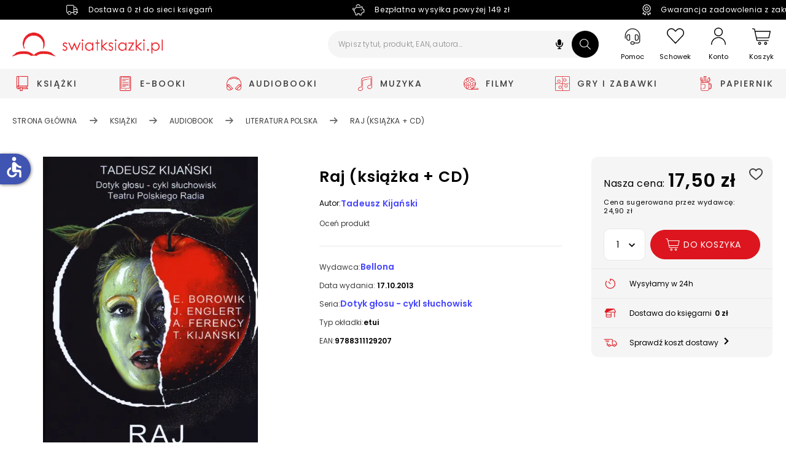

--- FILE ---
content_type: text/css
request_url: https://www.swiatksiazki.pl/static/frontend/scandipwa/swiat-ksiazki-basic/en_US/Magento_Theme/static/css/scandipwa.aa52442c.chunk.css
body_size: 242461
content:
.react-datepicker{font-size:14px}.react-datepicker-popper{z-index:10}.react-datepicker-wrapper{margin-top:8px}.react-datepicker__day{width:24px;height:20px;padding-top:1px}.react-datepicker__day--selected{background-color:var(--primary-base-color)}.react-datepicker__day--selected:hover{background-color:var(--primary-dark-color)}.react-datepicker__day-name{width:24px;height:20px;padding-top:2px}[dir=ltr] .react-datepicker__triangle{left:-30%!important}[dir=rtl] .react-datepicker__triangle{right:-30%!important}.react-datepicker__current-month{font-size:14px;padding-bottom:8px}.react-datepicker__time-list-item:before{content:none}.react-datepicker__time-list-item--selected{background-color:var(--primary-base-color)!important}.react-datepicker__time-list{min-width:-webkit-fit-content;min-width:-moz-fit-content;min-width:fit-content}.react-datepicker-time__header{font-size:14px}[dir=ltr] .react-datepicker__close-icon{right:5px}[dir=rtl] .react-datepicker__close-icon{left:5px}.react-datepicker__close-icon{position:absolute;top:-3px}@media (min-width:811px){[dir=ltr] .react-datepicker__close-icon{right:28px}[dir=rtl] .react-datepicker__close-icon{left:28px}.react-datepicker__close-icon{position:relative;top:-5px}}.react-datepicker__close-icon:hover:after{color:var(--primary-base-color)}.react-datepicker__close-icon:after{color:grey;background-color:inherit;font-size:22px;font-weight:900}.react-datepicker__input-container input{caret-color:transparent;cursor:pointer}.DateSelect-Wrapper{display:flex;flex-wrap:wrap}.DateSelect-InnerWrapper{display:flex}@media (min-width:811px){[dir=ltr] .DateSelect-InnerWrapper:not(:last-of-type){margin-right:15px}[dir=rtl] .DateSelect-InnerWrapper:not(:last-of-type){margin-left:15px}}@media (max-width:810px){[dir=ltr] .DateSelect-InnerWrapper{margin-right:15px}[dir=rtl] .DateSelect-InnerWrapper{margin-left:15px}.DateSelect-InnerWrapper{flex-wrap:wrap}}[dir=ltr] .DateSelect-InnerWrapper .Field-Wrapper:not(:last-of-type){margin-right:15px}[dir=rtl] .DateSelect-InnerWrapper .Field-Wrapper:not(:last-of-type){margin-left:15px}.DateSelect-InnerWrapper .FieldSelect-Clickable{min-width:113px}.AddIcon{fill:var(--color-black);height:var(--plus-minus-icon-size);width:var(--plus-minus-icon-size)}.AddIcon:hover,.AddIcon_isPrimary{fill:var(--primary-base-color)}@media (hover:hover) and (pointer:fine){.AddIcon_isPrimary:hover{fill:var(--primary-dark-color)}}.AddIcon_isPrimary:active{fill:var(--primary-dark-color)}.MinusIcon{fill:var(--color-black);height:var(--plus-minus-icon-size);width:var(--plus-minus-icon-size)}.MinusIcon:hover,.MinusIcon_isPrimary{fill:var(--primary-base-color)}@media (hover:hover) and (pointer:fine){.MinusIcon_isPrimary:hover{fill:var(--primary-dark-color)}}.MinusIcon_isPrimary:active{fill:var(--primary-dark-color)}.ChevronIcon{fill:var(--color-black);cursor:pointer}.ChevronIcon_direction_left{transform:rotate(180deg)}[dir=rtl] .ChevronIcon_direction_left{transform:none}[dir=rtl] .ChevronIcon_direction_right{transform:rotate(180deg)}.ChevronIcon_direction_bottom{transform:rotate(90deg)}.ChevronIcon_direction_top{transform:rotate(-90deg)}.FieldSelect-Clickable{cursor:pointer;display:flex;align-items:center}.FieldSelect-Clickable #CurrencySwitcherList,.FieldSelect-Clickable #storeSwitcher{line-height:20px}[dir=ltr] .FieldSelect .ChevronIcon{right:12px}[dir=rtl] .FieldSelect .ChevronIcon{left:12px}.FieldSelect .ChevronIcon{display:inline-block;width:14px;height:14px;pointer-events:none;position:absolute}.FieldSelect_isExpanded:after{transform:rotate(-90deg)}[dir=ltr] .FieldSelect-Select{padding-right:40px}[dir=rtl] .FieldSelect-Select{padding-left:40px}.FieldSelect-Select{width:100%;margin-top:-2px;min-height:30px;height:-webkit-max-content;height:max-content}@media (min-width:811px){.FieldSelect-Select{pointer-events:none}}.FieldSelect-Select_isExpanded{border-color:var(--input-border-color-focus);opacity:1}.FieldSelect-Select_isDisabled{opacity:.6}[dir=ltr] .FieldSelect-Options{left:0}[dir=rtl] .FieldSelect-Options{right:0}.FieldSelect-Options{position:absolute;width:100%;top:100%;z-index:40;overflow-y:auto;border:1px solid transparent;border-top:0 solid transparent;will-change:max-height;max-height:0;-webkit-overflow-scrolling:touch;min-width:100%;display:none}@media (min-width:811px){.FieldSelect-OptionsWrapper{display:none}.FieldSelect-OptionsWrapper_isExpanded{display:block;overflow-y:auto;max-height:180px}}@media (max-width:810px){.FieldSelect-Options{height:0}}.FieldSelect-Options_isExpanded{display:block}@media (min-width:811px){.FieldSelect-Options_isExpanded{z-index:15;max-height:-webkit-fit-content;max-height:-moz-fit-content;max-height:fit-content;border-color:var(--input-border-color);background-color:#fff}}.FieldSelect-Options_isUpDirection{top:auto;bottom:100%;border-width:1px 1px 0}.FieldSelect-Options_isNotScrollable{overflow-y:hidden;scrollbar-width:none!important;scrollbar-color:none!important}.FieldSelect-Options_isNotScrollable::-webkit-scrollbar,.FieldSelect-Options_isNotScrollable::-webkit-scrollbar-thumb{display:none}[dir=ltr] .FieldSelect-Option{padding-left:20px}[dir=rtl] .FieldSelect-Option{padding-right:20px}.FieldSelect-Option{cursor:pointer;margin:0;z-index:1;will-change:max-height;min-height:36px;line-height:16px;padding:10px 0;background:var(--color-white)}@media (max-width:810px){[dir=ltr] .FieldSelect-Option{padding-left:21px}[dir=rtl] .FieldSelect-Option{padding-right:21px}.FieldSelect-Option{line-height:42px}}.FieldSelect-Option_isPlaceholder{opacity:.6}.FieldSelect-Option:before{content:none}.FieldSelect-Option:last-of-type{margin:0}@media (min-width:811px){.FieldSelect-Option:focus,.FieldSelect-Option:hover,.FieldSelect-Option_isHovered{background:var(--secondary-base-color)}}.FieldSelect-Option_isDisabled{pointer-events:none;opacity:.6}@media (max-width:810px){.FieldSelect-Option_isDisabled{border-top:1px solid var(--input-border-color-focus)}}[dir=ltr] .Loader-Main{border-left:5px solid var(--primary-base-color)}[dir=ltr] .Loader-Main,[dir=rtl] .Loader-Main{border-right:5px solid var(--primary-base-color)}[dir=rtl] .Loader-Main{border-left:5px solid var(--primary-base-color)}.Loader-Main{position:relative;width:40px;height:23px;background-color:#fff;margin:12px 0;box-sizing:border-box;animation:rotate 2s linear infinite;transform-origin:50% 50%}[dir=ltr] .Loader-Main:after,[dir=ltr] .Loader-Main:before{left:1px}[dir=rtl] .Loader-Main:after,[dir=rtl] .Loader-Main:before{right:1px}.Loader-Main:after,.Loader-Main:before{content:"";position:absolute;z-index:1;width:28px;height:28px;transform:scaleY(.5774) rotate(-45deg);background-color:inherit;box-sizing:border-box}.Loader-Main:before{top:-14px;border-top:7px solid var(--primary-base-color);border-right:7px solid var(--primary-base-color)}.Loader-Main:after{bottom:-14px;border-bottom:7px solid var(--primary-base-color);border-left:7px solid var(--primary-base-color)}[dir=ltr] .Loader-Main span{left:0}[dir=ltr] .Loader-Main span,[dir=rtl] .Loader-Main span{right:0}[dir=rtl] .Loader-Main span{left:0}.Loader-Main span{position:absolute;top:0;bottom:0;margin:auto;width:18px;height:18px;background-color:#505865;border-radius:50%;z-index:2}[dir=ltr] .Loader{left:0}[dir=ltr] .Loader,[dir=rtl] .Loader{right:0}[dir=rtl] .Loader{left:0}.Loader{background-color:hsla(0,0%,100%,.6);position:absolute;top:0;bottom:0;z-index:75;margin:auto;opacity:0;animation:appear 1ms .2s forwards}[dir=ltr] .Loader-Scale{left:50%}[dir=rtl] .Loader-Scale{right:50%}.Loader-Scale{position:absolute;transform:translate(-50%,-50%) scale(1);transform:translate(-50%,-50%) scale(var(--loader-scale));top:calc(50% - 3px);top:calc(50% - 3px*var(--loader-scale))}[dir=rtl] .Loader-Scale{transform:translate(50%,-50%) scale(1);transform:translate(50%,-50%) scale(var(--loader-scale))}.UploadIcon{fill:var(--secondary-dark-color)}:root{--checkbox-border-radius:var(--imported_checkboxes_border_radius,0);--checkbox-border-color-active:var(--imported_checkboxes_border_color,var(--primary-base-color));--checkbox-width:var(--imported_checkboxes_width,18px);--checkbox-height:var(--imported_checkboxes_height,18px);--required-text-color:#dc6d6d;--checkMark-inset-inline-start:calc(50% - 5px)}.Field{margin-top:24px}@media (max-width:810px){.Field{margin-top:14px}}.Field-Label{font-size:12px;padding-bottom:8px}.Field-Label_isRequired{font-weight:700;color:#dc6d6d;color:var(--required-text-color)}.Field-LabelContainer{display:flex;align-items:center}.Field-LabelContainer .ChevronIcon{width:23px}.Field-CheckboxLabel,.Field-RadioLabel{display:inline-flex;align-items:center}.Field-CheckboxLabel span,.Field-RadioLabel span{display:contents}.Field-CheckboxLabel:not([class*=_isDisabled]):hover,.Field-RadioLabel:not([class*=_isDisabled]):hover{cursor:pointer}@media (min-width:811px){.Field-CheckboxLabel:not([class*=_isDisabled]):hover,.Field-RadioLabel:not([class*=_isDisabled]):hover{color:var(--primary-base-color)}}@media (max-width:810px){.Field-CheckboxLabel .input-control,.Field-RadioLabel .input-control{min-width:21px;min-height:21px}}.Field-ErrorMessages{margin-bottom:-.1em;padding-top:6px}[dir=ltr] .Field-ErrorMessage{text-align:left}[dir=rtl] .Field-ErrorMessage{text-align:right}.Field-ErrorMessage,.Field-Message{color:var(--primary-error-color);font-size:12px}.Field-Message{margin-bottom:-.1em;margin-top:6px}.Field-Note{margin-bottom:2px;font-size:12px;font-weight:600;color:var(--field-note);opacity:0;height:0;transition:height .1s ease-in,opacity .1s linear;will-change:height,opacity}@media (max-width:810px){.Field-Note{margin-bottom:3px;font-size:14px}}.Field-Note:before{content:"* "}.Field_hasError input:not([type=number]),.Field_hasError select,.Field_hasError textarea{border:1px solid var(--primary-error-color)}.Field textarea{font-size:14px}.Field input:-ms-input-placeholder,.Field textarea:-ms-input-placeholder{color:var(--input-color);opacity:.5}.Field input::placeholder,.Field textarea::placeholder{color:var(--input-color);opacity:.5}.Field input:focus+.Field-Note{opacity:1;height:100%}.Field_style_inline.Field{display:flex;margin:0}.Field_style_inline.Field button{position:relative;width:20px;height:20px;border:1px solid #000}@media (min-width:811px){.Field_style_inline.Field button{width:28px;height:28px}}.Field_style_inline.Field button:last-of-type{order:-1}.Field_style_inline input{height:20px;min-height:20px;width:35px;min-width:35px;border:none;padding:0;text-align:center}@media (max-width:810px){.Field_style_inline input{font-size:14px}}@media (min-width:811px){.Field_style_inline input{height:28px;min-height:28px;width:35px;min-width:35px}}.Field_style_inline input:focus{border:none}.Field_type_checkbox span,.Field_type_radio span{font-size:12px}.Field_type_checkbox label:first-of-type,.Field_type_radio label:first-of-type{display:inline-flex;vertical-align:middle;max-width:100%}.Field_type_checkbox input,.Field_type_radio input{width:100%;height:100%}[dir=ltr] .Field_type_checkbox .input-control,[dir=ltr] .Field_type_radio .input-control{margin-right:11px}[dir=rtl] .Field_type_checkbox .input-control,[dir=rtl] .Field_type_radio .input-control{margin-left:11px}.Field_type_checkbox .input-control,.Field_type_radio .input-control{vertical-align:middle}.Field_type_checkbox label:first-of-type{max-width:calc(100vw - 69px)}@media (max-width:810px){.Field_type_checkbox label:first-of-type{max-width:100%}}.Field_type_number{align-items:center;display:inline-flex}.Field_type_number .AddButton,.Field_type_number .SubtractButton{width:24px}.Field_type_date.Field_isValid input,.Field_type_date.Field_isValid select,.Field_type_date.Field_isValid textarea,.Field_type_datetime-local.Field_isValid input,.Field_type_datetime-local.Field_isValid select,.Field_type_datetime-local.Field_isValid textarea,.Field_type_datetime.Field_isValid input,.Field_type_datetime.Field_isValid select,.Field_type_datetime.Field_isValid textarea,.Field_type_email.Field_isValid input,.Field_type_email.Field_isValid select,.Field_type_email.Field_isValid textarea,.Field_type_file.Field_isValid input,.Field_type_file.Field_isValid select,.Field_type_file.Field_isValid textarea,.Field_type_password.Field_isValid input,.Field_type_password.Field_isValid select,.Field_type_password.Field_isValid textarea,.Field_type_select.Field_isValid input,.Field_type_select.Field_isValid select,.Field_type_select.Field_isValid textarea,.Field_type_text.Field_isValid input,.Field_type_text.Field_isValid select,.Field_type_text.Field_isValid textarea,.Field_type_textarea.Field_isValid input,.Field_type_textarea.Field_isValid select,.Field_type_textarea.Field_isValid textarea,.Field_type_time.Field_isValid input,.Field_type_time.Field_isValid select,.Field_type_time.Field_isValid textarea{border:1px solid var(--primary-success-color)}.Field_type_date.Field_isValid input:-ms-input-placeholder,.Field_type_date.Field_isValid select:-ms-input-placeholder,.Field_type_date.Field_isValid textarea:-ms-input-placeholder,.Field_type_datetime-local.Field_isValid input:-ms-input-placeholder,.Field_type_datetime-local.Field_isValid select:-ms-input-placeholder,.Field_type_datetime-local.Field_isValid textarea:-ms-input-placeholder,.Field_type_datetime.Field_isValid input:-ms-input-placeholder,.Field_type_datetime.Field_isValid select:-ms-input-placeholder,.Field_type_datetime.Field_isValid textarea:-ms-input-placeholder,.Field_type_email.Field_isValid input:-ms-input-placeholder,.Field_type_email.Field_isValid select:-ms-input-placeholder,.Field_type_email.Field_isValid textarea:-ms-input-placeholder,.Field_type_file.Field_isValid input:-ms-input-placeholder,.Field_type_file.Field_isValid select:-ms-input-placeholder,.Field_type_file.Field_isValid textarea:-ms-input-placeholder,.Field_type_password.Field_isValid input:-ms-input-placeholder,.Field_type_password.Field_isValid select:-ms-input-placeholder,.Field_type_password.Field_isValid textarea:-ms-input-placeholder,.Field_type_select.Field_isValid input:-ms-input-placeholder,.Field_type_select.Field_isValid select:-ms-input-placeholder,.Field_type_select.Field_isValid textarea:-ms-input-placeholder,.Field_type_text.Field_isValid input:-ms-input-placeholder,.Field_type_text.Field_isValid select:-ms-input-placeholder,.Field_type_text.Field_isValid textarea:-ms-input-placeholder,.Field_type_textarea.Field_isValid input:-ms-input-placeholder,.Field_type_textarea.Field_isValid select:-ms-input-placeholder,.Field_type_textarea.Field_isValid textarea:-ms-input-placeholder,.Field_type_time.Field_isValid input:-ms-input-placeholder,.Field_type_time.Field_isValid select:-ms-input-placeholder,.Field_type_time.Field_isValid textarea:-ms-input-placeholder{border:1px solid var(--color-dark-gray)}.Field_type_date.Field_isValid input:placeholder-shown,.Field_type_date.Field_isValid select:placeholder-shown,.Field_type_date.Field_isValid textarea:placeholder-shown,.Field_type_datetime-local.Field_isValid input:placeholder-shown,.Field_type_datetime-local.Field_isValid select:placeholder-shown,.Field_type_datetime-local.Field_isValid textarea:placeholder-shown,.Field_type_datetime.Field_isValid input:placeholder-shown,.Field_type_datetime.Field_isValid select:placeholder-shown,.Field_type_datetime.Field_isValid textarea:placeholder-shown,.Field_type_email.Field_isValid input:placeholder-shown,.Field_type_email.Field_isValid select:placeholder-shown,.Field_type_email.Field_isValid textarea:placeholder-shown,.Field_type_file.Field_isValid input:placeholder-shown,.Field_type_file.Field_isValid select:placeholder-shown,.Field_type_file.Field_isValid textarea:placeholder-shown,.Field_type_password.Field_isValid input:placeholder-shown,.Field_type_password.Field_isValid select:placeholder-shown,.Field_type_password.Field_isValid textarea:placeholder-shown,.Field_type_select.Field_isValid input:placeholder-shown,.Field_type_select.Field_isValid select:placeholder-shown,.Field_type_select.Field_isValid textarea:placeholder-shown,.Field_type_text.Field_isValid input:placeholder-shown,.Field_type_text.Field_isValid select:placeholder-shown,.Field_type_text.Field_isValid textarea:placeholder-shown,.Field_type_textarea.Field_isValid input:placeholder-shown,.Field_type_textarea.Field_isValid select:placeholder-shown,.Field_type_textarea.Field_isValid textarea:placeholder-shown,.Field_type_time.Field_isValid input:placeholder-shown,.Field_type_time.Field_isValid select:placeholder-shown,.Field_type_time.Field_isValid textarea:placeholder-shown{border:1px solid var(--color-dark-gray)}.Field_type_file.Field_isValid input+label{word-break:break-word;text-align:center;border-color:var(--primary-success-color)}.Field_type_file.Field_hasError input+label{word-break:break-word;text-align:center;border-color:var(--primary-error-color)}.Field select{width:100%}.Field [type=checkbox],.Field [type=radio]{position:absolute;opacity:0;padding:0;min-width:0;min-height:0;z-index:10;cursor:pointer}[dir=ltr] .Field [type=checkbox]+.input-control,[dir=ltr] .Field [type=radio]+.input-control{margin-right:11px}[dir=rtl] .Field [type=checkbox]+.input-control,[dir=rtl] .Field [type=radio]+.input-control{margin-left:11px}.Field [type=checkbox]+.input-control,.Field [type=radio]+.input-control{--box-color:#fff;background-color:var(--box-color);border:2px solid var(--input-color);border-radius:0;border-radius:var(--checkbox-border-radius);cursor:pointer;display:inline-block;height:21px;position:relative;padding:0;transition-duration:.25s;transition-property:background-color,border-color;transition-timing-function:ease-in;width:21px;will-change:background-color,border-color}@media (min-width:811px){.Field [type=checkbox]+.input-control,.Field [type=radio]+.input-control{max-width:18px;max-width:var(--checkbox-width);height:18px;height:var(--checkbox-height)}}[dir=ltr] .Field [type=checkbox]+.input-control:after,[dir=ltr] .Field [type=radio]+.input-control:after{left:calc(50% - 5px)}[dir=rtl] .Field [type=checkbox]+.input-control:after,[dir=rtl] .Field [type=radio]+.input-control:after{right:calc(50% - 5px)}[dir=ltr] .Field [type=checkbox]+.input-control:after,[dir=ltr] .Field [type=radio]+.input-control:after{left:var(--checkMark-inset-inline-start)}[dir=rtl] .Field [type=checkbox]+.input-control:after,[dir=rtl] .Field [type=radio]+.input-control:after{right:var(--checkMark-inset-inline-start)}.Field [type=checkbox]+.input-control:after,.Field [type=radio]+.input-control:after{--checkmark-color:transparent;background:var(--checkmark-color);box-shadow:2px 0 0 var(--checkmark-color),4px 0 0 var(--checkmark-color),4px -2px 0 var(--checkmark-color),4px -4px 0 var(--checkmark-color),4px -6px 0 var(--checkmark-color),4px -8px 0 var(--checkmark-color);content:"";height:2px;pointer-events:none;position:absolute;top:calc(50% - 1px);transition-duration:.25s;transition-property:background-color,box-shadow;transition-timing-function:ease-in;transform:rotate(45deg);width:2px;will-change:background-color,box-shadow}[dir=rtl] .Field [type=checkbox]+.input-control:after,[dir=rtl] .Field [type=radio]+.input-control:after{--checkMark-inset-inline-start:calc(50% + 3px)}.Field [type=checkbox]+.input-control:disabled,.Field [type=checkbox]:disabled,.Field [type=radio]+.input-control:disabled,.Field [type=radio]:disabled{color:var(--color-dark-gray);cursor:default;opacity:.5;z-index:5}.Field [type=checkbox]:disabled,.Field [type=radio]:disabled{border:none}.Field [type=checkbox]:hover:not(:disabled)+.input-control,.Field [type=radio]:hover:not(:disabled)+.input-control{cursor:pointer}@media (min-width:811px){.Field [type=checkbox]:hover:not(:disabled)+.input-control,.Field [type=radio]:hover:not(:disabled)+.input-control{--box-color:var(--secondary-light-color);border-color:var(--checkbox-border-color-active)}}@media (min-width:811px) and (min-width:811px){.Field [type=checkbox]:hover:not(:disabled)+.input-control:after,.Field [type=radio]:hover:not(:disabled)+.input-control:after{--checkmark-color:var(--secondary-dark-color)}}.Field [type=checkbox]:checked+.input-control,.Field [type=radio]:checked+.input-control{border-color:var(--checkbox-border-color-active)}.Field [type=checkbox]:checked+.input-control:after,.Field [type=radio]:checked+.input-control:after{--checkmark-color:var(--primary-base-color)}.Field [type=radio]+.input-control{border-radius:50%}.Field [type=file]{border-style:dashed;cursor:pointer;height:180px;opacity:0;max-width:100%;z-index:1}.Field [type=file]+label{align-items:center;border:2px dashed var(--input-border-color);cursor:pointer;display:flex;flex-direction:column;justify-content:center;height:180px;position:absolute;top:0;width:100%}.Field [type=file]+label p{font-size:16px;margin-bottom:0}.Field [type=file]+label span{color:var(--primary-base-color);font-size:18px;font-weight:700;text-transform:uppercase}.Field [type=file]+label .UploadIcon{margin-bottom:10px;height:50px;width:auto}.Field [type=file]+label+p{margin-top:5px;margin-bottom:0}.Field-Labels span{letter-spacing:1px}.Field-SubLabel{font-weight:700;font-size:12px;white-space:break-spaces}.TextPlaceholder{pointer-events:none}.TextPlaceholder:after{font-family:"Courier New",Courier,monospace;color:transparent;background-image:var(--placeholder-image);background-size:var(--placeholder-size);animation:var(--placeholder-animation)}.TextPlaceholder_loaded{pointer-events:all}.TextPlaceholder_loaded:after{opacity:0}.TextPlaceholder_length_block:after{content:"aa"}.TextPlaceholder_length_short:after{content:"aaaaaaaaaaaaa"}@media (max-width:810px){.TextPlaceholder_length_short:after{content:"aaaaaaaa"}}.TextPlaceholder_length_medium:after{content:"aaaaaaaaaaaaaaaaaaaaaaaaaa";word-wrap:break}@media (max-width:810px){.TextPlaceholder_length_medium:after{content:"aaaaaaaaaaaaaaaa"}}.TextPlaceholder_length_long:after{content:"aaaaaaaaaaaaaaaaaaaaaaaaaaaaaaaaaaaaaaa"}@media (max-width:810px){.TextPlaceholder_length_long:after{content:"aaaaaaaaaaaaaaaaaaaaaaaa"}}.TextPlaceholder_length_paragraph:after{content:"[base64]";word-break:break-all}@media (max-width:810px){.TextPlaceholder_length_paragraph:after{content:"aaaaaaaaaaaaaaaaaaaaaaaaaaaaaaaaaaaaaaaaaaaaaaaa"}}[dir=ltr] .Breadcrumb{padding-right:12px}[dir=rtl] .Breadcrumb{padding-left:12px}.Breadcrumb{display:inline-block;font-size:12px;line-height:20px}@media (max-width:810px){.Breadcrumb{font-size:14px}}[dir=ltr] .Breadcrumb .ChevronIcon{margin-left:12px}[dir=rtl] .Breadcrumb .ChevronIcon{margin-right:12px}.Breadcrumb .ChevronIcon{filter:invert(57%) sepia(0) saturate(1%) hue-rotate(105deg) brightness(93%) contrast(90%);display:inline-block;width:12px;height:12px;bottom:-2px}.Breadcrumb:last-child .ChevronIcon{display:none}.Breadcrumb:last-child :link{pointer-events:none}.Breadcrumb:before{content:none}.Breadcrumb-Link{color:var(--breadcrumbs-color);display:inline-block;font-weight:400;font-size:12px}.Breadcrumb-Link:hover{color:var(--link-color)}.Breadcrumb-Link-Name{text-transform:capitalize;color:inherit}:root{--content-wrapper-width:1400px}.ContentWrapper{max-width:1400px;max-width:var(--content-wrapper-width);padding-left:32px;padding-right:32px;margin-left:auto;margin-right:auto}@media (max-width:810px){.ContentWrapper{padding-left:14px;padding-right:14px}}:root{--breadcrumbs-height:40px;--breadcrumbs-active-color:#0a0903;--breadcrumbs-color:#888}@media (max-width:810px){.Breadcrumbs{--breadcrumbs-background:#fff;display:none}}.Breadcrumbs-List{list-style:none;padding:16px 0}:root{--image-default-background:var(--secondary-base-color);--image-content-color:#000}.Image{display:inline-block;overflow:hidden;height:0;width:100%;background:var(--secondary-base-color);background:var(--image-default-background)}.Image_ratio_16x9{padding-bottom:56.25%}.Image_ratio_4x3{padding-bottom:75%}.Image_ratio_square{padding-bottom:100%}.Image_imageStatus_image_loading,.Image_isPlaceholder{background-image:var(--placeholder-image);background-size:var(--placeholder-size);animation:var(--placeholder-animation)}.Image_hasSrc,.Image_imageStatus_image_loaded{background:none}.Image-WidthFull{width:100%}td .Image-WidthFull{max-width:100%;display:block;margin:auto}.Image-HeightFull{height:100%}td .Image-HeightFull{height:auto;display:block;margin:auto}[dir=ltr] .Image-Content{left:0}[dir=rtl] .Image-Content{right:0}.Image-Content{position:absolute;height:-webkit-max-content;height:max-content;width:100%;text-align:center;margin:auto;bottom:0;top:0;color:#000;color:var(--image-content-color);font-size:14px}.Image-Content_isOffline{width:100%;height:100%;background:var(--secondary-base-color);background:var(--image-default-background)}.Image-Loader{position:absolute;width:100%;height:100%;background-image:var(--placeholder-image);background-size:var(--placeholder-size);animation:var(--placeholder-animation)}[dir=ltr] .Image-Image{left:0}[dir=rtl] .Image-Image{right:0}.Image-Image{position:absolute;top:0;width:100%;height:100%;object-position:50% 50%;object-fit:contain;color:transparent}[dir=ltr] .Image-Image:after{left:0}[dir=rtl] .Image-Image:after{right:0}.Image-Image:after{content:"";position:absolute;z-index:-1;top:0;width:100%;height:100%;background:var(--secondary-base-color);background:var(--image-default-background)}.CmsBlock-Wrapper_type_header_cms{order:3}.FieldGroup-ErrorMessages{color:var(--primary-error-color);font-size:12px;margin-bottom:-.1em}[dir=ltr] .FieldGroup_isValid{border-left:2px solid var(--primary-success-color)}[dir=rtl] .FieldGroup_isValid{border-right:2px solid var(--primary-success-color)}[dir=ltr] .FieldGroup_isValid{padding-left:10px}[dir=rtl] .FieldGroup_isValid{padding-right:10px}[dir=ltr] .FieldGroup_hasError{border-left:2px solid var(--primary-error-color)}[dir=rtl] .FieldGroup_hasError{border-right:2px solid var(--primary-error-color)}[dir=ltr] .FieldGroup_hasError{padding-left:10px}[dir=rtl] .FieldGroup_hasError{padding-right:10px}.FieldGroup_hasError .Field{color:var(--primary-error-color)}.FieldGroup_hasError .Field [type=checkbox]+.input-control,.FieldGroup_hasError .Field [type=radio]+.input-control{border-color:var(--primary-error-color)}@media (min-width:811px){.FieldGroup_hasError .Field [type=checkbox]:hover+.input-control,.FieldGroup_hasError .Field [type=radio]:hover+.input-control{border-color:var(--checkbox-border-color-active)}}:root{--price-color:#000;--price-with-discount-color:#b10d0d;--price-discount-color:#0a0903}.ProductPrice{color:#000;color:var(--price-color);font-weight:700;font-size:18px;font-style:normal;line-height:24px;margin-bottom:0;margin-top:0;vertical-align:middle}@media (min-width:811px){.ProductPrice{min-height:40px}}@media (max-width:810px){.ProductPrice{font-size:18px}}.ProductPrice-Price{text-decoration:none;display:inline-flex;align-items:baseline;flex-wrap:wrap}[dir=ltr] .ProductPrice del{margin-right:12px}[dir=rtl] .ProductPrice del{margin-left:12px}.ProductPrice del{font-size:14px;font-weight:500;opacity:.48;display:inline-block}@media (max-width:810px){.ProductPrice del{margin-top:6px}}.ProductPrice-HighPrice{color:#000;color:var(--price-color);line-height:18px}@media (min-width:811px){.ProductPrice-HighPrice{line-height:14px}}.ProductPrice-PriceValue{margin-top:6px;line-height:24px}@media (min-width:811px){.ProductPrice-PriceValue{line-height:28px}}@media (max-width:810px){.ProductPrice-PriceValue{margin-top:4px}}.ProductPrice-BundleFrom_hasDiscount .ProductPrice-PriceBadge,.ProductPrice-BundleTo_hasDiscount .ProductPrice-PriceBadge,.ProductPrice_hasDiscount .ProductPrice-PriceBadge{margin-top:5px;margin-bottom:-5px}.ProductPrice-Placeholder:after{content:"aaaaa"}.ProductPrice-SubPrice{display:block;font-weight:400;font-size:12px;line-height:16px;margin-top:4px}@media (min-width:811px){.ProductPrice-SubPrice{line-height:16px}}[dir=ltr] .ProductPrice-PriceBadge{margin-right:4px}[dir=rtl] .ProductPrice-PriceBadge{margin-left:4px}.ProductPrice-PriceBadge{font-size:14px;font-weight:400;white-space:nowrap}@media (min-width:811px){.ProductPrice-PriceBadge{line-height:20px}}.CartIcon{fill:var(--color-black);cursor:pointer;width:24px;height:24px}.CartIcon:hover{fill:var(--primary-base-color)}[dir=rtl] .CartIcon{transform:scaleX(-1)}.CartIcon_isActive{fill:var(--primary-base-color)}.AddToCart{width:100%;padding:0;vertical-align:middle}@media (min-width:811px){.AddToCart{line-height:20px}}.AddToCart :focus,.AddToCart:hover{--button-hover-padding:0}@media (max-width:810px){.AddToCart{min-width:168px;line-height:20px}}.AddToCart_layout_list{width:222px}.AddToCart span{display:block;opacity:1;transform:translateY(0);transition-property:transform,opacity;will-change:transform,opacity;transition-timing-function:ease-in;transition-duration:.25s;color:var(--color-white)}[dir=ltr] .AddToCart span:last-child{left:0}[dir=rtl] .AddToCart span:last-child{right:0}.AddToCart span:last-child{transform:translateY(0)}.AddToCart_isPlaceholder{height:48px;display:inline-block;padding:var(--button-padding);background-image:var(--placeholder-image);background-size:var(--placeholder-size);animation:var(--placeholder-animation);will-change:background-position}@media (max-width:810px){.AddToCart_isPlaceholder{height:56px}}.AddToCart_isLoading span:first-child{opacity:0}.AddToCart_isLoading span:last-child{opacity:1}.AddToCart_isLoading:active span:last-child{opacity:.9;transform:translateY(-120%)}[dir=ltr] .AddToCart .CartIcon{margin-right:16px}[dir=rtl] .AddToCart .CartIcon{margin-left:16px}.AddToCart .CartIcon{width:20px;height:100%;padding-bottom:0}.AddToCart .CartIcon,.AddToCart .CartIcon:hover{fill:var(--color-white)}.StarIcon{fill:var(--primary-base-color);width:18px;height:18px}[dir=rtl] .StarIcon{transform:scaleX(-1)}:root{--product-rating-background:#979797;--product-rating-filled-background:var(--primary-base-color);--product-rating-size:18px}@media (max-width:810px){:root{--product-rating-size:21px}}.ProductReviewRating{display:flex;align-items:flex-end;line-height:normal}.ProductReviewRating_isLoading:before{background-image:var(--placeholder-image);background-size:var(--placeholder-size);animation:var(--placeholder-animation)}.ProductReviewRating-Counter{display:inline-block;font-size:12px;letter-spacing:0;font-weight:700}.HeartIcon{stroke:var(--color-black);height:var(--wishlist-heart-size);min-width:var(--wishlist-heart-size);cursor:pointer}.HeartIcon:hover,.HeartIcon_isActive{stroke:var(--primary-base-color);fill:var(--primary-base-color)}.HeartIcon_isActive:hover{fill:none;stroke:var(--color-black)}@media (max-width:810px){.HeartIcon{pointer-events:none}}.ProductWishlistButton{display:inline-block;height:var(--wishlist-heart-size);width:var(--wishlist-heart-size)}.ProductWishlistButton-Button.Button{border:none}.ProductWishlistButton-Button.Button,.ProductWishlistButton-Button.Button:focus,.ProductWishlistButton-Button.Button:hover{background-color:unset;height:var(--wishlist-heart-size);padding:0}.TierPrices{width:100%;margin-top:15px}[dir=ltr] .TierPrices-Item{padding-left:0}[dir=rtl] .TierPrices-Item{padding-right:0}.TierPrices-Item{font-size:14px}.TierPrices-Item:last-child{margin-bottom:12px}@media (max-width:810px){.TierPrices-Item:last-child{margin-bottom:14px}}.TierPrices-Item:before{content:none}.TierPrices-Item_isLowest{color:var(--secondary-dark-color);font-size:10px;margin-bottom:0;line-height:1.8}.TierPrices-ItemPrice{font-weight:700}[dir=ltr] .GroupedProductsItem{padding-left:0}[dir=rtl] .GroupedProductsItem{padding-right:0}.GroupedProductsItem{display:grid;align-items:start;margin-bottom:12px;grid-template-columns:72px 3fr 1fr;grid-column-gap:18px}@media (max-width:810px){.GroupedProductsItem{margin-bottom:14px;grid-template-columns:84px 3fr 1fr;grid-column-gap:14px}}.GroupedProductsItem:before{content:none}.GroupedProductsItem:last-child{margin-bottom:0}.GroupedProductsItem:not(:last-of-type){margin-bottom:24px}[dir=ltr] .GroupedProductsItem-OutOfStock{text-align:right}[dir=rtl] .GroupedProductsItem-OutOfStock{text-align:left}.GroupedProductsItem-OutOfStock{font-size:14px;font-weight:700}@media (max-width:810px){.GroupedProductsItem-OutOfStock{white-space:nowrap}}.GroupedProductsItem .Field_type_number{margin-top:0}.GroupedProductsItem .Field-ErrorMessages{grid-column-start:1;grid-column-end:3}.GroupedProductsItem-Image{height:auto}[dir=ltr] .GroupedProductsItem-Image:after{right:0}[dir=ltr] .GroupedProductsItem-Image:after,[dir=rtl] .GroupedProductsItem-Image:after{left:0}[dir=rtl] .GroupedProductsItem-Image:after{right:0}.GroupedProductsItem-Image:after{content:"";position:absolute;top:0;bottom:0;background-color:var(--product-card-picture-mask-color);mix-blend-mode:multiply;pointer-events:none}.GroupedProductsItem-Title{display:flex;flex-direction:column;justify-content:space-between;flex-wrap:wrap;overflow:hidden}.GroupedProductsItem-Title p{margin-bottom:12px;margin-top:0;text-overflow:ellipsis;overflow:hidden;white-space:nowrap;max-width:90%}@media (max-width:810px){.GroupedProductsItem-Title p{margin-bottom:14px}}.GroupedProductsItem-Quantity .Field{margin:0}@media (max-width:810px){.GroupedProductsItem-Quantity input{min-width:36px}}.GroupedProductsItem .ProductPrice-Price{font-size:18px}.GroupedProductsItem .ProductPrice del{display:block}.GroupedProductsItem .TierPrices{grid-column:2/-1}.ProductBundleItem-Label .ProductBundleItem-Label{width:calc(100% - max(21px, var(--checkbox-width)));word-break:break-word;min-width:50px}.ProductBundleItem-Wrapper{margin-top:26px}@media (max-width:810px){.ProductBundleItem-Wrapper{margin-bottom:15px}}.ProductBundleItem-Wrapper .Field{margin-top:16px}.ProductBundleItem-Wrapper .Field_type_select{margin-top:0;margin-bottom:6px}[dir=ltr] .ProductBundleItem-Wrapper .Field_type_select+.Field-ErrorMessages{left:0}[dir=rtl] .ProductBundleItem-Wrapper .Field_type_select+.Field-ErrorMessages{right:0}.ProductBundleItem-Wrapper .Field_type_select+.Field-ErrorMessages{position:absolute;bottom:10px;transform:translateY(100%)}.ProductBundleItem-Wrapper .Field-Wrapper_type_checkbox,.ProductBundleItem-Wrapper .Field-Wrapper_type_radio,.ProductBundleItem-Wrapper .Field-Wrapper_type_select{flex:1 1}.ProductBundleItem-PriceLabel{white-space:nowrap}.ProductBundleItem-Checkbox_customQuantity,.ProductBundleItem-Radio_customQuantity{display:flex}.ProductBundleItem-Checkbox_customQuantity .Field,.ProductBundleItem-Radio_customQuantity .Field{margin-top:0}.ProductBundleItem-Checkbox_customQuantity .Field_type_checkbox,.ProductBundleItem-Checkbox_customQuantity .Field_type_radio,.ProductBundleItem-Radio_customQuantity .Field_type_checkbox,.ProductBundleItem-Radio_customQuantity .Field_type_radio{flex:1 1;padding-top:8px}.ProductBundleItem-Checkbox_customQuantity [type=number]~button,.ProductBundleItem-Radio_customQuantity [type=number]~button{width:36px;height:36px}.ProductBundleItem-Checkbox_customQuantity+.ProductBundleItem-Checkbox_customQuantity,.ProductBundleItem-Checkbox_customQuantity+.ProductBundleItem-Radio_customQuantity,.ProductBundleItem-Radio_customQuantity+.ProductBundleItem-Checkbox_customQuantity,.ProductBundleItem-Radio_customQuantity+.ProductBundleItem-Radio_customQuantity{margin-top:10px}.ProductBundleItem-DropdownWrapper{display:flex;align-items:flex-start}[dir=ltr] .ProductBundleItem-DropdownWrapper_customQuantity .Field_type_number{margin-left:16px}[dir=rtl] .ProductBundleItem-DropdownWrapper_customQuantity .Field_type_number{margin-right:16px}.ProductBundleItem-DropdownWrapper_customQuantity .Field_type_number{margin-top:0}.ProductBundleItem-DropdownWrapper_customQuantity [type=number]~button{width:44px;height:48px}[dir=ltr] .ProductBundleItem-Qty.Field{margin-left:20px}[dir=rtl] .ProductBundleItem-Qty.Field{margin-right:20px}.ProductBundleItem-Qty.Field{margin-top:0;margin-bottom:0}.ProductBundleItem-Qty.Field .ProductBundleItem-Qty{opacity:1}.ProductBundleItem-Select{flex-grow:1;margin:0}.ProductBundleItem-Content{margin-top:17px}.ProductBundleItem-Content .Field{margin-top:12px}.ProductBundleItem-Required{color:#dc6d6d;color:var(--customizable-options-required-text-color);margin-top:6px}@media (max-width:810px){.ProductBundleItem-Required{margin-top:7px}}.ProductBundleItem-Information{color:#2c2c2c;color:var(--customizable-options-additional-information-color);font-size:12px;margin-top:6px}@media (max-width:810px){.ProductBundleItem-Information{margin-top:7px}}@media (max-width:810px){.ProductBundleItem-ExpandableContentContent_isContentExpanded{padding:0 14px 14px}}.ProductBundleItem-ExpandableContentContent_isContentExpanded .Field:first-child{margin-top:0}@media (min-width:811px){.ProductBundleItem-ExpandableContentHeading{font-weight:400}}.ProductBundleItem-ExpandableContentHeading .ExpandableContent-HeadingAdditional{font-weight:700}.ProductBundleItem-Heading{font-size:14px;font-weight:700;margin-bottom:12px}.ProductBundleItem_isPlaceholder{animation:var(--placeholder-animation);background-image:var(--placeholder-image);background-size:var(--placeholder-size);max-width:270px}.CompareIcon{fill:var(--color-black);cursor:pointer}.CompareIcon:hover{fill:var(--primary-base-color)}[dir=rtl] .CompareIcon{transform:scaleX(-1)}.CompareIcon_isActive{fill:var(--primary-base-color)}.CompareIcon_isActive:hover{fill:var(--color-black)}@media (max-width:810px){.CompareIcon{pointer-events:none}}:root{--compare-button-size:23px}.ProductCompareButton{display:inline-block;height:23px;height:var(--compare-button-size);width:23px;width:var(--compare-button-size)}.ProductCompareButton-Button.Button{border:none}.ProductCompareButton-Button.Button,.ProductCompareButton-Button.Button:focus,.ProductCompareButton-Button.Button:hover{background-color:unset;height:23px;height:var(--compare-button-size);padding:0}:root{--option-background-color:#fff;--option-check-mark-background:#000;--option-size:32px;--option-text-color:#000;--option-border-color:var(--color-dark-gray)}@media (max-width:810px){:root{--option-border-color:var(--color-dark-gray)}}.ProductAttributeValue{--button-background:initial;--button-color:initial;--button-padding:0;--option-is-selected:0}[dir=ltr] .ProductAttributeValue-Color,[dir=ltr] .ProductAttributeValue-Image,[dir=ltr] .ProductAttributeValue-String,[dir=ltr] .ProductAttributeValue-Text{margin-right:12px}[dir=rtl] .ProductAttributeValue-Color,[dir=rtl] .ProductAttributeValue-Image,[dir=rtl] .ProductAttributeValue-String,[dir=rtl] .ProductAttributeValue-Text{margin-left:12px}.ProductAttributeValue-Color,.ProductAttributeValue-Image,.ProductAttributeValue-String,.ProductAttributeValue-Text{background-color:#fff;background-color:var(--option-background-color);border-color:var(--option-border-color);border-width:1px;color:#000;color:var(--option-text-color);display:inline-block;min-height:32px;min-height:var(--option-size);width:32px;width:var(--option-size)}.ProductAttributeValue-String{padding:0 10px;margin-bottom:6px}.ProductAttributeValue-String_isSelected{--option-text-color:var(--primary-base-color)}.ProductAttributeValue-Image{border-radius:50%;object-fit:cover;padding:0;position:relative}[dir=ltr] .ProductAttributeValue-Image-Overlay{left:0}[dir=rtl] .ProductAttributeValue-Image-Overlay{right:0}.ProductAttributeValue-Image-Overlay{--option-check-mark-background:var(--color-white);top:0;margin:0;position:absolute}.ProductAttributeValue-Color{box-shadow:inset 0 0 0 1px #979797;box-shadow:inset 0 0 0 1px var(--color-dark-gray);box-shadow:inset 0 0 0 1px var(--option-border-color)}.ProductAttributeValue-Color,.ProductAttributeValue-Image-Overlay{border-radius:50%;font-size:0;width:32px;width:var(--option-size);will-change:box-shadow,background-color}.ProductAttributeValue-Color:after,.ProductAttributeValue-Color:before,.ProductAttributeValue-Image-Overlay:after,.ProductAttributeValue-Image-Overlay:before{content:"";position:absolute;opacity:var(--option-is-selected);transition:opacity .2s;will-change:opacity,border-inline-start,border-inline-end}[dir=ltr] .ProductAttributeValue-Color:before,[dir=ltr] .ProductAttributeValue-Image-Overlay:before{left:-3px}[dir=rtl] .ProductAttributeValue-Color:before,[dir=rtl] .ProductAttributeValue-Image-Overlay:before{right:-3px}.ProductAttributeValue-Color:before,.ProductAttributeValue-Image-Overlay:before{height:38px;height:calc(var(--option-size) + 6px);width:38px;width:calc(var(--option-size) + 6px);border-radius:inherit;box-shadow:inset 0 0 0 1px var(--primary-base-color);top:-3px}[dir=ltr] .ProductAttributeValue-Color:after,[dir=ltr] .ProductAttributeValue-Image-Overlay:after{left:9.69697px}[dir=rtl] .ProductAttributeValue-Color:after,[dir=rtl] .ProductAttributeValue-Image-Overlay:after{right:9.69697px}[dir=ltr] .ProductAttributeValue-Color:after,[dir=ltr] .ProductAttributeValue-Image-Overlay:after{left:calc(var(--option-size)/3.3)}[dir=rtl] .ProductAttributeValue-Color:after,[dir=rtl] .ProductAttributeValue-Image-Overlay:after{right:calc(var(--option-size)/3.3)}[dir=ltr] .ProductAttributeValue-Color:after,[dir=ltr] .ProductAttributeValue-Image-Overlay:after{border-left:2px solid #000}[dir=rtl] .ProductAttributeValue-Color:after,[dir=rtl] .ProductAttributeValue-Image-Overlay:after{border-right:2px solid #000}[dir=ltr] .ProductAttributeValue-Color:after,[dir=ltr] .ProductAttributeValue-Image-Overlay:after{border-left:2px solid var(--option-check-mark-background)}[dir=rtl] .ProductAttributeValue-Color:after,[dir=rtl] .ProductAttributeValue-Image-Overlay:after{border-right:2px solid var(--option-check-mark-background)}.ProductAttributeValue-Color:after,.ProductAttributeValue-Image-Overlay:after{height:6.4px;height:calc(var(--option-size)/5);top:9.69697px;top:calc(var(--option-size)/3.3);width:12.8px;width:calc(var(--option-size)/2.5);transform:rotate(-45deg);border-bottom:2px solid #000;border-bottom:2px solid var(--option-check-mark-background)}[dir=rtl] .ProductAttributeValue-Color:after,[dir=rtl] .ProductAttributeValue-Image-Overlay:after{transform:scaleX(-1) rotate(45deg)}@media (min-width:811px){.ProductAttributeValue-Color:hover:after,.ProductAttributeValue-Color:hover:before,.ProductAttributeValue-Image-Overlay:hover:after,.ProductAttributeValue-Image-Overlay:hover:before{--option-is-selected:1}}.ProductAttributeValue-String,.ProductAttributeValue-Text{border-style:solid;border-radius:var(--button-border-radius);line-height:30px;line-height:calc(var(--option-size) - 2px);min-width:32px;min-width:var(--option-size);font-weight:400;width:auto;text-align:center}.ProductAttributeValue-String_isSelected,.ProductAttributeValue-Text_isSelected{--option-border-color:var(--primary-base-color);font-weight:600}.ProductAttributeValue-String span,.ProductAttributeValue-Text span{font-size:14px}.ProductAttributeValue-Text{display:flex;border:0;align-items:baseline;margin:0}.ProductAttributeValue-Text .input-control,.ProductAttributeValue-Text label{font-weight:400;cursor:pointer}[dir=ltr] .ProductAttributeValue-Text label:first-of-type{text-align:left}[dir=rtl] .ProductAttributeValue-Text label:first-of-type{text-align:right}.ProductAttributeValue-Text label:first-of-type{padding-bottom:0;order:1;overflow:hidden;text-overflow:ellipsis;-webkit-box-orient:vertical;-webkit-line-clamp:3;line-height:24px}[dir=ltr] .ProductAttributeValue-Text label:first-of-type .input-control{left:0}[dir=rtl] .ProductAttributeValue-Text label:first-of-type .input-control{right:0}.ProductAttributeValue-Text label:first-of-type .input-control{width:18px;height:18px;min-width:18px;min-height:18px;vertical-align:top;border-color:var(--color-karaka)}@media (min-width:811px){.ProductAttributeValue-Text label:first-of-type .input-control{align-self:self-start;margin-top:4px}}@media (min-width:811px){.ProductAttributeValue-Text:focus label,.ProductAttributeValue-Text:hover label{border-color:var(--primary-base-color)}}@media (min-width:811px){.ProductAttributeValue-Text:focus .input-control:after,.ProductAttributeValue-Text:hover .input-control:after{--checkmark-color:var(--secondary-dark-color)}}@media (min-width:811px){.ProductAttributeValue-Text{padding-bottom:6px;padding-left:0;padding-right:0}}.ProductAttributeValue:hover{text-decoration:none}@media (min-width:811px){.ProductAttributeValue:hover{--option-border-color:var(--primary-base-color);--option-text-color:var(--primary-base-color)}}.ProductAttributeValue_isNotAvailable{opacity:.5;cursor:default;pointer-events:none}[dir=ltr] .ProductAttributeValue_isNotAvailable .ProductAttributeValue-Color:before{left:15px}[dir=rtl] .ProductAttributeValue_isNotAvailable .ProductAttributeValue-Color:before{right:15px}.ProductAttributeValue_isNotAvailable .ProductAttributeValue-Color:before{content:"";position:absolute;width:1px;height:32px;transform-origin:50% 50%;top:1px;transform:rotate(45deg);box-shadow:none;border-radius:0;opacity:1;background-color:#000;background-color:var(--option-check-mark-background)}[dir=ltr] .ProductAttributeValue-SubLabel{padding-left:4px}[dir=rtl] .ProductAttributeValue-SubLabel{padding-right:4px}.ProductAttributeValue-SubLabel{font-weight:700;font-size:12px;white-space:break-spaces}.ProductConfigurableAttributeDropdown{margin-top:0}@media (min-width:811px){.ProductConfigurableAttributeDropdown{width:45%}}@media (min-width:768px) and (max-width:1023px) and (-webkit-min-device-pixel-ratio:1){.ProductConfigurableAttributeDropdown{width:60%}}.ProductConfigurableAttributeDropdown_isUnselected{animation:var(--shake-animation)}.ProductConfigurableAttributes{font-size:14px;line-height:20px}@media (min-width:811px){.ProductConfigurableAttributes{padding-top:24px;padding-bottom:45px}}.ProductConfigurableAttributes-DropDownList,.ProductConfigurableAttributes-SwatchList{text-align:center;margin-top:2px;margin-bottom:12px}.ProductConfigurableAttributes-Title{font-weight:700;margin-top:24px;margin-bottom:12px}.ProductConfigurableAttributes-Title_isUnselected{animation:var(--shake-animation)}[dir=ltr] .ProductConfigurableAttributes-SelectedOptionLabel{padding-left:17px}[dir=rtl] .ProductConfigurableAttributes-SelectedOptionLabel{padding-right:17px}.ProductConfigurableAttributes-SelectedOptionLabel{font-weight:400;opacity:.7}[dir=ltr] .ProductConfigurableAttributes-SwatchList{padding-left:3px}[dir=rtl] .ProductConfigurableAttributes-SwatchList{padding-right:3px}.ProductConfigurableAttributes-SwatchList{display:flex;flex-wrap:wrap;justify-content:flex-start;align-items:center;padding-top:3px}.ProductConfigurableAttributes-SwatchList_isUnselected{animation:var(--shake-animation)}[dir=ltr] .ProductConfigurableAttributes-Placeholder{margin-right:var(--option-margin-inline)}[dir=ltr] .ProductConfigurableAttributes-Placeholder,[dir=rtl] .ProductConfigurableAttributes-Placeholder{margin-left:var(--option-margin-inline)}[dir=rtl] .ProductConfigurableAttributes-Placeholder{margin-right:var(--option-margin-inline)}.ProductConfigurableAttributes-Placeholder{animation:var(--placeholder-animation);background-image:var(--placeholder-image);background-size:var(--placeholder-size);height:var(--option-size);width:var(--option-size);margin-bottom:var(--option-margin-block);margin-top:var(--option-margin-block)}.ProductConfigurableAttributes-Expandable:first-of-type{border-top:none}.ProductConfigurableAttributes-Expandable.ExpandableContent:last-of-type{border-bottom:none}:root{--customizable-options-additional-information-color:#2c2c2c;--customizable-options-required-text-color:#dc6d6d}.ProductCustomizableItem-Label .ProductCustomizableItem-Label{width:calc(100% - max(21px, var(--checkbox-width)));word-break:break-word;min-width:50px}.ProductCustomizableItem-PriceLabel{white-space:nowrap}.ProductCustomizableItem-Wrapper{margin-top:26px}@media (max-width:810px){.ProductCustomizableItem-Wrapper{margin-bottom:15px}}.ProductCustomizableItem-Wrapper .Field{margin-top:16px}.ProductCustomizableItem-Wrapper .Field_type_text+.Field-SubLabelContainer,.ProductCustomizableItem-Wrapper .Field_type_textarea+.Field-SubLabelContainer{margin-top:6px}.ProductCustomizableItem-Wrapper .Field_type_text+.Field-SubLabelContainer .Field-SubLabel,.ProductCustomizableItem-Wrapper .Field_type_textarea+.Field-SubLabelContainer .Field-SubLabel{font-weight:400}.ProductCustomizableItem-Wrapper .Field_type_text+.Field-ErrorMessages,.ProductCustomizableItem-Wrapper .Field_type_textarea+.Field-ErrorMessages{margin-bottom:0}.ProductCustomizableItem-Wrapper .Field_type_text+.Field-ErrorMessages+.Field-SubLabelContainer,.ProductCustomizableItem-Wrapper .Field_type_textarea+.Field-ErrorMessages+.Field-SubLabelContainer{margin-top:0}.ProductCustomizableItem-Wrapper .Field_type_text+.Field-ErrorMessages+.Field-SubLabelContainer .Field-SubLabel,.ProductCustomizableItem-Wrapper .Field_type_textarea+.Field-ErrorMessages+.Field-SubLabelContainer .Field-SubLabel{font-weight:400}.ProductCustomizableItem-Wrapper .Field_type_textarea textarea,.ProductCustomizableItem-Wrapper .Field_type_text input{width:100%}.ProductCustomizableItem-Wrapper .Field_type_date input,.ProductCustomizableItem-Wrapper .Field_type_datetime-local input,.ProductCustomizableItem-Wrapper .Field_type_time input{max-width:100%;min-width:250px;height:45px}.ProductCustomizableItem-Content{margin-top:17px}.ProductCustomizableItem-Content .Field{margin-top:12px}.ProductCustomizableItem-Content .Field input,.ProductCustomizableItem-Content .Field textarea{width:100%}[dir=ltr] .ProductCustomizableItem-Required{margin-left:4px}[dir=rtl] .ProductCustomizableItem-Required{margin-right:4px}.ProductCustomizableItem-Required{color:#dc6d6d;color:var(--customizable-options-required-text-color)}@media (max-width:810px){.ProductCustomizableItem-Required{margin-top:7px}}.ProductCustomizableItem-Information{color:#2c2c2c;color:var(--customizable-options-additional-information-color);font-size:12px;margin-top:6px}@media (max-width:810px){.ProductCustomizableItem-Information{margin-top:7px}}@media (max-width:810px){.ProductCustomizableItem-ExpandableContentContent_isContentExpanded{padding:0 14px 14px}}.ProductCustomizableItem-ExpandableContentContent_isContentExpanded .Field:first-child{margin-top:0}@media (min-width:811px){.ProductCustomizableItem-ExpandableContentHeading{font-weight:400}}.ProductCustomizableItem-ExpandableContentHeading .ExpandableContent-HeadingAdditional{font-weight:700}.ProductCustomizableItem-Heading{font-size:14px;width:auto;display:inline-flex}.ProductCustomizableItem-HeadingBold{font-size:14px;font-weight:700}.ProductCustomizableItem-HeadingBold .ProductCustomizableItem-Label{display:inline-block}.ProductCustomizableItem-HeadingPrice{font-size:12px;font-weight:700}.ProductCustomizableItem-Heading>div{width:auto}.ProductCustomizableItem_isPlaceholder{animation:var(--placeholder-animation);background-image:var(--placeholder-image);background-size:var(--placeholder-size);max-width:270px}:root{--expandable-content-color:var(--color-karaka);--expandable-content-divider-color:var(--primary-divider-color);--toggle-button-size:18px}@media (max-width:810px){.ExpandableContent{border-top:1px solid var(--expandable-content-divider-color)}.ExpandableContent:last-of-type{border-bottom:1px solid var(--expandable-content-divider-color)}.ExpandableContent .AddIcon,.ExpandableContent .ChevronIcon,.ExpandableContent .MinusIcon{width:18px;width:var(--toggle-button-size);height:18px;height:var(--toggle-button-size)}}.ExpandableContent-Button{width:100%;display:flex;justify-content:space-between;align-items:center}@media (max-width:810px){.ExpandableContent-Button{padding-top:14px;padding-bottom:14px}}.ExpandableContent-Heading,.ExpandableContent-SubHeading{display:block;color:var(--color-karaka);color:var(--expandable-content-color)}.ExpandableContent-Heading{font-size:14px;font-weight:700;line-height:20px;word-break:break-all}@media (max-width:810px){.ExpandableContent-Heading{font-size:14px}}@media (min-width:811px){.ExpandableContent-Heading{cursor:auto;font-size:14px;font-weight:700;text-transform:none}}.ExpandableContent-SubHeading{font-weight:400;font-size:10px;line-height:1.1}@media (max-width:810px){.ExpandableContent-SubHeading{font-size:12px}}.ExpandableContent-Content{transition-property:opacity;transition-duration:.2s}@media (max-width:810px){.ExpandableContent-Content{max-height:0;overflow:hidden;opacity:0}}@media (min-width:811px){.ExpandableContent-Content{margin-top:12px}}@media (max-width:810px){.ExpandableContent-Content_isContentExpanded{opacity:1;max-height:100%}}@media (max-width:810px){.ExpandableContent_isWithoutBorder,.ExpandableContent_isWithoutBorder:last-of-type{border:0}}.ProductDownloadableLinks-Title{margin-bottom:1px;font-weight:700}@media (max-width:810px){.ProductDownloadableLinks-Title{display:none}}.ProductDownloadableLinks-Required{color:var(--primary-base-color)}.ProductDownloadableLinks-ExpandableContentContent{padding:0}@media (min-width:811px){.ProductDownloadableLinks-ExpandableContentHeading{display:none}}@media (max-width:810px){.ProductDownloadableLinks-ExpandableContentContent_isContentExpanded{padding-top:0;padding-bottom:14px}}.ProductDownloadableLinks-ExpandableContentHeading{text-transform:uppercase}.ProductDownloadableLinks .FieldGroup_hasError .ProductDownloadableLink{color:var(--primary-error-color)}@media (min-width:811px){.ProductDownloadableLinks{margin-bottom:30px}}.ProductDownloadableLink{display:flex;justify-content:space-between;padding:15px 0 10px;border-bottom:1px solid var(--expandable-content-divider-color)}[dir=ltr] .ProductDownloadableLink .Field{margin-right:10px}[dir=rtl] .ProductDownloadableLink .Field{margin-left:10px}.ProductDownloadableLink .Field{display:inline-block;margin-top:0}.ProductDownloadableLink .Field .ProductDownloadableLink-SampleTitle{display:block}[dir=ltr] .ProductDownloadableLink-SampleLink{margin-left:8px}[dir=rtl] .ProductDownloadableLink-SampleLink{margin-right:8px}@media (max-width:810px){[dir=ltr] .ProductDownloadableLink-SampleLink{margin-right:16px}[dir=rtl] .ProductDownloadableLink-SampleLink{margin-left:16px}}.ProductDownloadableLink-SampleLink:before{content:" "}@media (max-width:810px){.ProductDownloadableLink:last-of-type{border-bottom:none}.ProductDownloadableLink:first-of-type{padding-top:10px}}.ProductDownloadableSamples-Wrapper{order:16}.ProductDownloadableSamples-Title{font-weight:700;margin-bottom:5px}@media (max-width:810px){.ProductDownloadableSamples-Title{display:none}}.ProductDownloadableSamples-Link{padding:5px 0}@media (min-width:811px){.ProductDownloadableSamples-ExpandableContentButton{display:none}}@media (max-width:810px){.ProductDownloadableSamples-ExpandableContentContent_isContentExpanded{padding-top:0;padding-bottom:14px}}.ProductDownloadableSamples-ExpandableContentHeading{text-transform:uppercase}:root{--product-card-picture-mask-color:#f5f5f5;--product-card-color-border-color:#efefef;--product-card-text-border-color:#979797;--product-card-picture-label-background:hsla(0,0%,100%,0.7);--product-card-reviews-background:hsla(0,0%,95.3%,0.55);--product-card-wishlist-button-background:hsla(0,0%,95.3%,0.78);--product-card-wishlist-button-color:#d8d5d5;--product-card-compare-button-background:var(--product-card-wishlist-button-background);--product-card-compare-button-color:var(--product-card-wishlist-button-color);--product-card-name-max-rows:2;--product-card-brand-line-height:1.2em;--product-card-color-size:32px;--product-card-background:var(--color-white);--option-margin-block:0 12px;--option-margin-inline:0 12px}[dir=ltr] .ProductCard{padding-left:0}[dir=rtl] .ProductCard{padding-right:0}.ProductCard{height:-webkit-fit-content;height:-moz-fit-content;height:fit-content;min-width:0;display:flex;align-items:stretch}@media (min-width:811px){.ProductCard:hover{box-shadow:0 3px 6px -4px rgba(0,0,0,.1),0 6px 16px rgba(0,0,0,.1),0 9px 28px 8px rgba(0,0,0,.1);z-index:4}.ProductCard:hover .ProductCard-VisibleOnHover{background:var(--color-white);background:var(--product-card-background);width:inherit;opacity:1;box-shadow:0 3px 6px rgba(0,0,0,.1),0 6px 16px rgba(0,0,0,.1),0 9px 28px 8px rgba(0,0,0,.1);z-index:-1;display:flex;flex-direction:column;justify-content:flex-end;flex-grow:1;padding:0 15px 10px;position:absolute;top:100%}}.ProductCard:before{content:none}.ProductCard:last-child{margin-bottom:7px}@media (max-width:810px){.ProductCard:last-child{margin-bottom:8px}}.ProductCard .ProductConfigurableAttributes-Title{display:none}.ProductCard-Attributes{padding:0}.ProductCard-ConfigurationNotice{opacity:.3;font-weight:400;margin-top:-10px;margin-bottom:10px}.ProductCard-Content{background:var(--color-white);background:var(--product-card-background);padding-top:10px;padding-bottom:16px;display:flex;flex-direction:column}@media (min-width:811px){.ProductCard-Content{padding-left:15px;padding-right:15px}}[dir=ltr] .ProductCard-Content_layout_list{margin-left:20px}[dir=rtl] .ProductCard-Content_layout_list{margin-right:20px}.ProductCard-Content_layout_list{justify-content:space-between;max-width:325px}.ProductCard-Content_layout_list .ProductCard-ActionWrapper{align-items:center;display:flex}[dir=ltr] .ProductCard-Content_layout_list .ProductCard-ActionWrapper button{margin-right:10px}[dir=rtl] .ProductCard-Content_layout_list .ProductCard-ActionWrapper button{margin-left:10px}.ProductCard-Content_layout_list .ProductCard-ProductActions{flex-direction:row;position:static}.ProductCard-Content_layout_list .ProductCard-ProductActions>div{margin-bottom:0}.ProductCard-Content_layout_list .ProductCard-ProductActions .ProductCompareButton-Button{height:var(--compare-button-size);width:var(--compare-button-size)}[dir=ltr] .ProductCard-Content_layout_list .ProductCard-OutOfStock p{margin-right:10px}[dir=rtl] .ProductCard-Content_layout_list .ProductCard-OutOfStock p{margin-left:10px}.ProductCard-Content_layout_list .ProductCard-PriceWrapper{flex-grow:unset;margin-bottom:16px}.ProductCard-Content_layout_list .ProductCard-WishListButton{height:var(--wishlist-heart-size);width:var(--wishlist-heart-size)}.ProductCard-Brand,.ProductCard-Name{width:100%;max-width:100%}.ProductCard-Name{margin:5px 0;padding-bottom:2px;overflow:hidden;text-overflow:ellipsis;white-space:nowrap}@media (min-width:811px){.ProductCard-Name{line-height:20px}}.ProductCard-Brand{font-weight:400;margin-bottom:4px;opacity:.5;overflow:hidden;white-space:nowrap;text-overflow:ellipsis;min-height:1.2em;min-height:var(--product-card-brand-line-height);line-height:1.2em;line-height:var(--product-card-brand-line-height);font-size:12px}@media (min-width:811px){.ProductCard-Brand{line-height:16px}}.ProductCard-BrandAttributeValue{white-space:nowrap;overflow:hidden;text-overflow:ellipsis;max-width:100%}.ProductCard-Picture{padding-bottom:120%}.ProductCard-PictureMissing{position:absolute;text-align:center;width:100%;height:20px;bottom:0;margin:auto;top:0}.ProductCard-LinkInnerWrapper{width:100%;height:100%}.ProductCard-FigureReview{background:var(--color-white);background:var(--product-card-background);display:flex;flex-direction:column;justify-content:center}@media (min-width:811px){.ProductCard-FigureReview{padding:10px 15px}}.ProductCard-Reviews{--product-rating-size:16px;--product-rating-background:#fff;width:100%;border-radius:10px;letter-spacing:normal}@media (max-width:810px){.ProductCard-Reviews{--product-rating-size:14px;width:100%;border-radius:0;height:18px}}@media (min-width:811px){.ProductCard-Reviews{height:25px}}.ProductCard-ConfigurableOptions{display:flex;justify-content:flex-start;align-items:center;flex-wrap:wrap;min-height:37px;min-height:calc(var(--product-card-color-size) + 5px)}[dir=ltr] .ProductCard-Color,[dir=ltr] .ProductCard-Image{margin-right:7px}[dir=rtl] .ProductCard-Color,[dir=rtl] .ProductCard-Image{margin-left:7px}.ProductCard-Color,.ProductCard-Image{width:32px;width:var(--product-card-color-size);height:32px;height:var(--product-card-color-size);border-radius:50%;overflow:hidden;margin-top:5px;border:1px solid #efefef;border:1px solid var(--product-card-color-border-color)}[dir=ltr] .ProductCard-String{margin-right:7px}[dir=rtl] .ProductCard-String{margin-left:7px}.ProductCard-String{border:1px solid #979797;border:1px solid var(--product-card-text-border-color);color:#979797;color:var(--product-card-text-border-color);display:inline-block;text-align:center;padding:0 6px;margin:5px 0 0;line-height:15px;min-width:20px}.ProductCard-PriceWrapper{display:flex;flex-direction:column;justify-content:flex-end}.ProductCard-Price{width:100%}@media (min-width:811px){.ProductCard-Price{font-size:24px}}.ProductCard-PriceBadge{color:var(--secondary-dark-color);font-size:10px;margin-bottom:0}.ProductCard .ProductPrice-PriceBadge{font-size:12px}@media (max-width:810px){.ProductCard .ProductPrice-BundleTo{margin-top:6px}}.ProductCard-Figure{flex-grow:1}.ProductCard-Link{color:inherit;display:flex;flex-direction:column;width:100%}.ProductCard-Link:focus,.ProductCard-Link:hover{color:#000;color:initial;text-decoration:none}[dir=ltr] .ProductCard-ProductActions{margin-left:7px}[dir=rtl] .ProductCard-ProductActions{margin-right:7px}.ProductCard-ProductActions{display:flex}[dir=ltr] .ProductCard-ProductActions .ProductWishlistButton{margin-right:10px}[dir=rtl] .ProductCard-ProductActions .ProductWishlistButton{margin-left:10px}.ProductCard .Image_isPlaceholder,.ProductCard .TextPlaceholder{opacity:0;animation:appear .1s .3s forwards}.ProductCard-Footer{align-items:center;display:flex;justify-content:space-between;padding-top:5px}[dir=ltr] .ProductCard-Footer>*{margin-right:5px}[dir=rtl] .ProductCard-Footer>*{margin-left:5px}.ProductCard-OutOfStock{align-items:center;display:flex;height:48px}.ProductCard-OutOfStock p{margin:0}.ProductCard-VisibleOnHover{flex-direction:column;justify-content:flex-end;flex-grow:1;padding:0 15px 10px;opacity:0;position:absolute;top:100%;display:none}.ProductCard_siblingsHaveBrands .ProductCard-Brand{min-height:1.2em;min-height:var(--product-card-brand-line-height)}.ProductCard_siblingsHavePriceBadge .ProductCard-PriceWrapper,.ProductCard_siblingsHaveTierPrice .ProductCard-PriceWrapper{min-height:40px}.ProductCard_siblingsHaveConfigurableOptions .ProductCard-ConfigurableOptions{min-height:20px}.RenderWhenVisible-Detector{height:1px}@media (min-width:811px){.FieldForm-Body label{min-width:calc(100% - 30px)}}.FieldForm-Body input{width:100%}.FieldForm-Body input+label{min-width:auto}.FieldForm-Fields{margin-bottom:12px}@media (max-width:810px){.FieldForm-Fields{margin-bottom:14px}}:root{--newsletter-subscription-input-background:var(--input-background-color);--newsletter-subscription-placeholder-color:var(--secondary-dark-color);--newsletter-subscription-button-background:var(--link-color)}.NewsletterSubscription{min-width:230px}.NewsletterSubscription .FieldForm-Fieldset_isLoading{opacity:.7;pointer-events:none}.NewsletterSubscription .FieldForm-Fieldset .Field{width:100%;margin-top:0}.NewsletterSubscription .FieldForm-Fieldset .Field-Message{position:absolute}.NewsletterSubscription .FieldForm-Fieldset .Field input{background-color:var(--input-background-color);background-color:var(--newsletter-subscription-input-background);padding:14px 12px}.NewsletterSubscription .FieldForm-Fieldset .Field input:-ms-input-placeholder{color:var(--secondary-dark-color);color:var(--newsletter-subscription-placeholder-color)}.NewsletterSubscription .FieldForm-Fieldset .Field input::placeholder{color:var(--secondary-dark-color);color:var(--newsletter-subscription-placeholder-color)}.NewsletterSubscription .FieldForm-Fields{margin-bottom:0}.NewsletterSubscription .Form_isInvalid{margin-bottom:18px}.NewsletterSubscription .Button{margin-top:16px;width:100%}.CloseIcon{fill:var(--color-black);cursor:pointer}.CloseIcon:hover{fill:var(--primary-base-color)}:root{--default-notification-height:44px;--notification-info-color:var(--imported_notificationInfo_color,var(--secondary-info-color));--notification-info-background:var(--imported_notificationInfo_background_color,var(--primary-info-color));--notification-info-height:var(--imported_notificationInfo_height,var(--default-notification-height));--notification-error-color:var(--imported_notificationError_color,var(--secondary-error-color));--notification-error-background:var(--imported_notificationError_background_color,var(--primary-error-color));--notification-error-height:var(--imported_notificationError_height,var(--default-notification-height));--notification-success-color:var(--imported_notificationSuccess_color,var(--secondary-success-color));--notification-success-background:var(--imported_notificationSuccess_background_color,var(--primary-success-color));--notification-success-height:var(--imported_notificationSuccess_height,var(--default-notification-height))}.Notification{--animation-duration:0;will-change:max-height,opacity,transform,padding,margin;align-items:center;background:var(--notification-background);border-radius:2px;display:inline-flex;min-height:var(--notification-height);margin-bottom:5px;max-width:100vw;overflow:hidden;padding:6px 26px;position:relative;top:0}.Notification,.Notification p{color:var(--notification-color)}@media (max-width:810px){.Notification{padding:12px 14px;width:100%}}@media (min-width:811px){.Notification{max-width:550px;margin-bottom:20px}}[dir=ltr] .Notification-Text{margin-right:40px}[dir=rtl] .Notification-Text{margin-left:40px}.Notification-Text{margin-top:0;font-weight:700;margin-bottom:0}.Notification-Debug{white-space:pre-wrap;background:#fff;color:#000;padding:5px;max-height:150px;overflow:scroll}[dir=ltr] .Notification-Button{right:0}[dir=rtl] .Notification-Button{left:0}.Notification-Button{cursor:pointer;font-size:0;-webkit-appearance:none;appearance:none;background:none;position:absolute;top:0;padding:10px;width:30px;height:30px;opacity:1}@media (max-width:810px){[dir=ltr] .Notification-Button{right:14px}[dir=rtl] .Notification-Button{left:14px}.Notification-Button{margin:auto;bottom:0}}.Notification-Button:focus{outline:none}[dir=ltr] .Notification-Button:after,[dir=ltr] .Notification-Button:before{right:0}[dir=ltr] .Notification-Button:after,[dir=ltr] .Notification-Button:before,[dir=rtl] .Notification-Button:after,[dir=rtl] .Notification-Button:before{left:0}[dir=rtl] .Notification-Button:after,[dir=rtl] .Notification-Button:before{right:0}.Notification-Button:after,.Notification-Button:before{position:absolute;top:0;bottom:0;margin:auto;content:" ";height:10px;width:2px;background-color:var(--notification-color)}.Notification-Button:before{transform:rotate(45deg)}.Notification-Button:after{transform:rotate(-45deg)}.Notification_is_opening{animation:fadeInStart var(--animation-duration) cubic-bezier(.645,.045,.355,1) forwards}.Notification_is_closing{animation:fadeOutStart var(--animation-duration) cubic-bezier(.645,.045,.355,1) forwards}.Notification_type_error{--notification-color:var(--notification-error-color);--notification-background:var(--notification-error-background);--notification-height:var(--notification-error-height)}.Notification_type_success{--notification-color:var(--notification-success-color);--notification-background:var(--notification-success-background);--notification-height:var(--notification-success-height)}.Notification_type_info{--notification-color:var(--notification-info-color);--notification-background:var(--notification-info-background);--notification-height:var(--notification-info-height)}@keyframes fadeInStart{0%{opacity:0;transform:translateY(-300px)}to{opacity:1;transform:translateY(0)}}@keyframes fadeOutStart{0%{opacity:1;transform:translateY(0);max-height:100px;margin-bottom:5px;@media (max-width:810px){margin-bottom:20px}}to{opacity:0;transform:translateY(-300px);max-height:0;padding:0;margin:0}}[dir=ltr] .NotificationList{right:30px}[dir=rtl] .NotificationList{left:30px}.NotificationList{position:fixed;z-index:800;top:calc(var(--header-height) + var(--breadcrumbs-height) + 20px);max-width:550px;list-style:none}@media (min-width:811px){.NotificationList{display:flex;flex-direction:column;justify-content:center;align-items:flex-end}}@media (max-width:810px){[dir=ltr] .NotificationList{right:0}[dir=rtl] .NotificationList{left:0}.NotificationList{overflow:hidden;max-width:100vw;position:fixed;width:100%;top:var(--header-total-height)}}:root{--overlay-background:var(--secondary-base-color);--overlay-content-background:#fff;--overlay-desktop-border-color:var(--primary-divider-color)}@media (min-width:811px){:root{--overlay-background:#fff}}.Overlay{pointer-events:none;will-change:opacity;z-index:10;opacity:0;background-color:#fff;background-color:var(--overlay-content-background)}@media (max-width:810px){[dir=ltr] .Overlay:not(.Overlay_isStatic){left:0}[dir=rtl] .Overlay:not(.Overlay_isStatic){right:0}.Overlay:not(.Overlay_isStatic){-webkit-overflow-scrolling:touch;position:fixed;top:var(--header-total-height);width:100%;height:calc(100% - var(--header-total-height));padding-bottom:var(--navigation-tabs-height);overflow:scroll;overflow-x:hidden;max-width:100%}}@media (min-width:811px){.Overlay{position:absolute;transition:opacity .2s;height:0;overflow:hidden}}.Overlay_isVisible{pointer-events:all;touch-action:pan-y;opacity:1;z-index:99}@media (min-width:811px){.Overlay_isVisible{height:auto;overflow:visible}}.Overlay>*{background-color:#fff;background-color:var(--overlay-content-background)}:root{--popup-background:rgba(0,0,0,0.2);--popup-content-background:#fff;--popup-min-width:100%;--popup-content-padding:12px;--popup-max-height:80%}@media (max-width:810px){:root{--popup-content-padding:14px}}@media (min-width:811px){:root{--popup-min-width:490px;--popup-content-padding:24px}}[dir=ltr] .Popup{left:0}[dir=rtl] .Popup{right:0}.Popup{opacity:0;pointer-events:none;z-index:400;position:fixed;background-color:rgba(0,0,0,.2);background-color:var(--popup-background);top:var(--header-total-height);display:flex;justify-content:center;align-items:center}@media (max-width:810px){.Popup{align-items:stretch}}.Popup_isVisible{pointer-events:all;opacity:1;width:100vw;height:100vh;top:0}@media (max-width:810px){.Popup_isVisible{top:var(--header-total-height);height:calc(100% - var(--header-total-height))}}.Popup-Heading{text-decoration:none;font-weight:400;margin-top:0}@media (max-width:810px){.Popup-Header{display:none}}.Popup-Content{background-color:#fff;background-color:var(--popup-content-background);border-radius:5px;padding:12px;padding:var(--popup-content-padding);padding-bottom:0;min-width:100%;min-width:var(--popup-min-width);max-width:calc(var(--content-wrapper-width)*0.8);max-height:80%;max-height:var(--popup-max-height);overflow-y:auto}.Popup-Content:after{content:"";display:block;padding-bottom:12px;padding-bottom:var(--popup-content-padding)}@media (max-width:810px){.Popup-Content{border-radius:0;max-height:100%}}[dir=ltr] .Popup .Popup-CloseBtn{right:-6px}[dir=rtl] .Popup .Popup-CloseBtn{left:-6px}.Popup .Popup-CloseBtn{position:absolute;top:-4px;z-index:5}.Popup .Popup-CloseBtn .CloseIcon{height:30px;width:30px}@media (max-width:810px){.Popup .Popup-CloseBtn{top:25px}}@media (max-width:810px){.Popup .Loader{position:fixed}}[dir=ltr] .Popup .NotificationList{left:-12px}[dir=rtl] .Popup .NotificationList{right:-12px}[dir=ltr] .Popup .NotificationList{left:calc(0px - var(--popup-content-padding))}[dir=rtl] .Popup .NotificationList{right:calc(0px - var(--popup-content-padding))}.Popup .NotificationList{width:100vw;top:0;position:relative}.scrollDisabled{margin-top:0;width:100%}@media (min-width:811px){.scrollDisabled{position:fixed;overflow-y:scroll}}@media (max-width:810px){.scrollDisabled{overflow-y:hidden}}:root{--footer-content-height:220px;--footer-copyright-height:50px;--footer-nav-height:48px;--footer-total-height:calc(env(safe-area-inset-bottom) + var(--footer-nav-height))}@media (max-width:810px){.Footer{margin-bottom:var(--navigation-tabs-height)}}.Footer-CopyrightContentWrapper{background-color:var(--secondary-base-color)}.Footer-CopyrightContent{padding:10px 0;display:flex;justify-content:center;align-items:center;min-height:50px;min-height:var(--footer-copyright-height)}@media (min-width:811px){.Footer-CopyrightContent{padding-bottom:48px}}.Footer-Copyright{font-size:12px;text-align:center;color:var(--secondary-dark-color);padding-left:16px;padding-right:16px;line-height:16px}.Footer-Copyright a{color:inherit;font-weight:400;font-size:12px}.Footer-Copyright a:hover{color:var(--primary-base-color)}.Footer-Content{min-height:220px;min-height:var(--footer-content-height);background-color:var(--secondary-base-color)}.Footer-Columns{display:flex;height:100%;justify-content:space-between}@media (max-width:810px){.Footer-Columns{flex-direction:column;align-items:center;text-align:center;padding:25px 16px}}@media (min-width:811px){.Footer-Columns{padding-left:32px;padding-right:32px;padding-top:80px}}@media (min-width:768px) and (max-width:1023px) and (-webkit-min-device-pixel-ratio:1){.Footer-Columns{padding-left:30px;padding-right:30px}}@media (max-width:810px){.Footer-Column{width:100%}}@media (max-width:810px){.Footer-Column:not(:last-of-type){margin-bottom:30px}}@media (min-width:811px){[dir=ltr] .Footer-Column:not(:last-of-type){padding-right:20px}[dir=rtl] .Footer-Column:not(:last-of-type){padding-left:20px}.Footer-Column:not(:last-of-type){max-width:33.33333%}}.Footer-ColumnTitle{margin:0 0 15px}@media (min-width:811px){.Footer-ColumnTitle{margin-bottom:20px}}.Footer-ColumnContent{display:flex;flex-direction:column}.Footer-ColumnContent_direction_horizontal{flex-direction:row}@media (max-width:810px){.Footer-ColumnContent_direction_horizontal{justify-content:center}}.Footer-ColumnItem{border-radius:2px;color:inherit;margin-bottom:12px;font-size:14px;font-weight:400;line-height:20px}.Footer-ColumnItem:last-of-type{margin:0}.Footer-ColumnItem:hover{text-decoration:underline}.Footer-ColumnItemImage{display:flex;align-items:center;justify-content:center}[dir=ltr] .Footer-ColumnItemImage img{left:50%}[dir=rtl] .Footer-ColumnItemImage img{right:50%}.Footer-ColumnItemImage img{width:16px!important;top:50%;transform:translate(-50%,-50%)}[dir=rtl] .Footer-ColumnItemImage img{transform:translate(50%,-50%)}.Footer-ColumnItemImage img:hover{opacity:.6}.Footer-ColumnItem_type_image{width:40px;height:40px;border:1px solid var(--secondary-dark-color)}[dir=ltr] .Footer-ColumnItem_type_image:not(:last-of-type){margin-right:20px}[dir=rtl] .Footer-ColumnItem_type_image:not(:last-of-type){margin-left:20px}.Footer-CmsBlockWrapper .CmsBlock-Wrapper{flex:1 1}.Footer-CmsBlockWrapper .ContentWrapper .Footer-Columns{padding:0}@media (min-width:811px){[dir=ltr] .Footer-CmsBlockWrapper .Footer-Column_isNewsletter{padding-left:100px}[dir=rtl] .Footer-CmsBlockWrapper .Footer-Column_isNewsletter{padding-right:100px}}.Logo{--placeholder-image:none;--placeholder-animation:none;--image-default-background:#fff;height:100%}[dir=ltr] .Logo-Placeholder{left:0}[dir=ltr] .Logo-Placeholder,[dir=rtl] .Logo-Placeholder{right:0}[dir=rtl] .Logo-Placeholder{left:0}.Logo-Placeholder{position:absolute;bottom:0;top:0;margin:auto}.Logo-Placeholder .Image{height:var(--header-logo-height)}@media (min-width:811px){.Logo-Placeholder .Image{min-height:var(--header-nav-height)}}.Logo-Accent{fill:var(--primary-base-color)}.CurrencySwitcher{--selector-width:56px;border-bottom:1px solid var(--primary-divider-color)}@media (max-width:810px){.CurrencySwitcher{margin:0 16px;padding-bottom:1px}}.CurrencySwitcher .Field{margin-top:0}@media (min-width:811px){[dir=ltr] .CurrencySwitcher .FieldSelect{padding-left:12px}[dir=rtl] .CurrencySwitcher .FieldSelect{padding-right:12px}.CurrencySwitcher .FieldSelect{width:var(--selector-width)}}[dir=ltr] .CurrencySwitcher .FieldSelect .ChevronIcon{right:0}[dir=rtl] .CurrencySwitcher .FieldSelect .ChevronIcon{left:0}[dir=ltr] .CurrencySwitcher .FieldSelect-Select{padding-left:0}[dir=rtl] .CurrencySwitcher .FieldSelect-Select{padding-right:0}.CurrencySwitcher .FieldSelect-Select{border:none;font-size:14px;font-weight:400;margin:0;opacity:1;line-height:23px;min-height:0}[dir=ltr] .CurrencySwitcher .FieldSelect:after{right:0}[dir=rtl] .CurrencySwitcher .FieldSelect:after{left:0}.CurrencySwitcher .FieldSelect:after{height:13px;width:13px}@media (min-width:811px){.CurrencySwitcher{border-bottom:none}.CurrencySwitcher .FieldSelect-Select{border:none;font-size:12px;padding:0}.CurrencySwitcher .FieldSelect-Options{overflow-y:auto;width:-webkit-min-content;width:min-content;min-width:var(--selector-width)}.CurrencySwitcher .FieldSelect-Options_isExpanded{border-top:1px solid var(--primary-divider-color)}.CurrencySwitcher .FieldSelect-Option{line-height:28px;padding:6px 12px;font-size:12px}}.StoreItem-Item{font-size:12px;padding:6px 12px;white-space:nowrap;width:100%;cursor:pointer}@media (max-width:810px){.StoreItem-Item{font-size:14px}}.StoreItem-Item:hover{background:var(--secondary-base-color)}:root{--store-switcher-list-background:var(--color-white)}.StoreSwitcher{border-bottom:1px solid var(--primary-divider-color)}@media (min-width:811px){[dir=ltr] .StoreSwitcher{margin-left:24px}[dir=rtl] .StoreSwitcher{margin-right:24px}.StoreSwitcher{border-bottom:none}}@media (max-width:810px){.StoreSwitcher{margin:0 16px;padding-bottom:1px}}.StoreSwitcher .Field{margin-top:0}[dir=ltr] .StoreSwitcher .FieldSelect-Select{padding-left:0}[dir=rtl] .StoreSwitcher .FieldSelect-Select{padding-right:0}.StoreSwitcher .FieldSelect-Select{border:none;font-size:14px;font-weight:400;opacity:1;line-height:20px}[dir=ltr] .StoreSwitcher .FieldSelect:after{right:0}[dir=rtl] .StoreSwitcher .FieldSelect:after{left:0}.StoreSwitcher .FieldSelect:after{height:13px;width:13px}[dir=ltr] .StoreSwitcher .ChevronIcon{margin-left:10px}[dir=rtl] .StoreSwitcher .ChevronIcon{margin-right:10px}[dir=ltr] .StoreSwitcher .ChevronIcon{right:0}[dir=rtl] .StoreSwitcher .ChevronIcon{left:0}.StoreSwitcher .ChevronIcon{width:14px;height:14px}.StoreSwitcher-Title{color:var(--input-color);cursor:pointer;display:flex;align-items:center}@media (min-width:811px){.StoreSwitcher-Title{font-size:12px}}[dir=ltr] .StoreSwitcher-StoreList{right:-20px}[dir=rtl] .StoreSwitcher-StoreList{left:-20px}.StoreSwitcher-StoreList{background-color:var(--color-white);background-color:var(--store-switcher-list-background);border:1px solid var(--input-border-color);display:none;position:absolute;top:25px;z-index:2}.StoreSwitcher-StoreList_isOpen{display:block}:root{--menu-item-height:20px;--menu-total-height:53px}.Menu-CompareLink{color:var(--color-black);font-size:14px;font-weight:400;text-transform:none;display:flex;align-items:center}[dir=ltr] .Menu-CompareLink .CompareIcon{margin-right:12px}[dir=rtl] .Menu-CompareLink .CompareIcon{margin-left:12px}.Menu-CompareLink .CompareIcon:hover{fill:var(--color-black)}.Menu-CompareLinkWrapper{border-bottom:1px solid var(--primary-divider-color);padding:17px 0 16px;margin:0 16px}@media (max-width:810px){.Menu-CompareLinkWrapper{padding:13px 0}}[dir=ltr] .Menu-CompareCountInMenu{margin-left:auto}[dir=rtl] .Menu-CompareCountInMenu{margin-right:auto}.Menu-CompareCountInMenu{font-style:normal;font-weight:700;font-size:12px;line-height:16px;top:-1px}[dir=ltr] .Menu-ExpandedState{float:right}[dir=rtl] .Menu-ExpandedState{float:left}[dir=ltr] .Menu-ExpandedState{right:0}[dir=rtl] .Menu-ExpandedState{left:0}.Menu-ExpandedState{--plus-minus-icon-size:18px;display:inline-block;position:absolute}[dir=ltr] [dir=rtl] .Menu-ExpandedState{float:left}[dir=rtl] [dir=rtl] .Menu-ExpandedState{float:right}@media (min-width:811px){.Menu-ExpandedState{display:none}}[dir=ltr] .Menu-Item{padding-left:0}[dir=rtl] .Menu-Item{padding-right:0}@media (min-width:811px){.Menu-Item{height:20px;height:var(--menu-item-height);margin:0}}.Menu-Item:before{content:none}.Menu-ItemCaption{color:var(--color-black)}.Menu-ItemCaption:hover{color:var(--link-hover)}@media (max-width:810px){.Menu-ItemCaption{margin-left:16px;margin-right:16px;padding-top:16px;padding-bottom:16px}}.Menu-ItemCaption_isSecondLevel{font-weight:700}.Menu-ItemCaption_type_main{text-transform:uppercase;font-weight:700;line-height:20px}@media (min-width:811px){.Menu-ItemCaption_type_main{margin:0 0 16px}}.Menu-ItemCaption_type_subcategory{line-height:20px}@media (max-width:810px){[dir=ltr] .Menu-ItemCaption_type_subcategory{margin-right:0}[dir=rtl] .Menu-ItemCaption_type_subcategory{margin-left:0}}@media (min-width:811px){.Menu-ItemCaption_type_subcategory{margin-top:12px;display:inline-block}}@media (min-width:811px){.Menu-ItemList{display:flex}.Menu-SubMenu .Menu-ItemList{display:block}}@media (max-width:810px){.Menu-ItemList_type_subcategory{padding-top:8px;padding-bottom:8px}}@media (min-width:811px){[dir=ltr] .Menu-Item:not(:first-of-type){margin-left:20px}[dir=rtl] .Menu-Item:not(:first-of-type){margin-right:20px}}[dir=ltr] .Menu-Link{margin-left:0;margin-right:16px}[dir=rtl] .Menu-Link{margin-right:0;margin-left:16px}.Menu-Link{display:contents;font-weight:400;margin-top:8px;margin-bottom:8px}.Menu-MainCategories{margin:0 auto}@media (min-width:811px){.Menu-MainCategories{width:-webkit-fit-content;width:-moz-fit-content;width:fit-content}.Menu-MainCategories .Menu-Link{font-weight:700}}@media (min-width:811px){.Menu-MenuWrapper{margin-top:18px}}@media (min-width:811px){.Menu-SubCategories{padding-left:32px;padding-right:32px;padding-bottom:8px}}.Menu-SubItemWrapper{page-break-inside:avoid;break-inside:avoid;overflow:hidden}@media (min-width:811px){.Menu-SubItemWrapper>.Menu-Link{font-weight:700}}.Menu-SubMenu{display:none;margin-bottom:28px}.Menu-SubMenu_isVisible{background:var(--color-gray);display:block;padding-left:16px;padding-right:16px}@media (max-width:810px){.Menu-SubMenu_isVisible{margin-bottom:0}}@media (min-width:811px){.Menu-SubMenu{background:none;display:block;padding:0}}.Menu-SubMenu .Menu-SubMenu{padding-bottom:0}@media (max-width:810px){.Menu-SubMenu .Menu-ItemCaption{padding-top:8px;padding-bottom:8px}}@media (min-width:811px){.Menu-SubMenu .Menu-ItemCaption{padding-bottom:8px}}@media (min-width:811px){.Menu-SubMenu>.Menu-ItemList{column-count:4}}:root{--diameter:1;--offline-notice-height:0px;--offline-notice-display:none}[dir=ltr] .OfflineNotice{right:0}[dir=ltr] .OfflineNotice,[dir=rtl] .OfflineNotice{left:0}[dir=rtl] .OfflineNotice{right:0}.OfflineNotice{--fill-color:var(--primary-info-color);--line-color:#000;display:none;display:var(--offline-notice-display);height:0;height:var(--offline-notice-height);background:var(--fill-color);justify-content:center;align-items:center;flex-direction:row;position:fixed;z-index:99;top:calc(var(--header-height) + var(--demo-notice-height));bottom:0}.OfflineNotice_isBig{--line-color:var(--primary-info-color);--fill-color:#fff;--diameter:16;flex-direction:column;text-align:center;padding:12px}@media (max-width:810px){.OfflineNotice_isBig{--diameter:10;padding:14px}}.OfflineNotice-Text-Title{font-size:36px}@media (max-width:810px){.OfflineNotice-Text-Title{font-size:28px}}.OfflineNotice-Text-Description{max-width:360px;margin:0 auto;font-size:18px}@media (max-width:810px){.OfflineNotice-Text-Description{max-width:280px;margin:0 auto;font-size:14px}}[dir=ltr] .OfflineNotice-Logo{padding-left:1px}[dir=rtl] .OfflineNotice-Logo{padding-right:1px}[dir=ltr] .OfflineNotice-Logo{padding-left:calc(var(--diameter)*1px)}[dir=rtl] .OfflineNotice-Logo{padding-right:calc(var(--diameter)*1px)}[dir=ltr] .OfflineNotice-Logo{padding-right:25px}[dir=rtl] .OfflineNotice-Logo{padding-left:25px}.OfflineNotice-Logo{padding-top:4px;padding-top:calc(var(--diameter)*4px);width:20px;width:calc(20px*var(--diameter));height:10px;height:calc(10px*var(--diameter))}[dir=ltr] .OfflineNotice-Logo_isBig{padding-left:1px}[dir=rtl] .OfflineNotice-Logo_isBig{padding-right:1px}[dir=ltr] .OfflineNotice-Logo_isBig{padding-left:calc(var(--diameter)*1px)}[dir=rtl] .OfflineNotice-Logo_isBig{padding-right:calc(var(--diameter)*1px)}[dir=ltr] .OfflineNotice-Logo_isBig{padding-right:0}[dir=rtl] .OfflineNotice-Logo_isBig{padding-left:0}.OfflineNotice-Logo_isBig{padding-top:0}.OfflineNotice-Logo-Cloud:after,.OfflineNotice-Logo-Cloud:before,.OfflineNotice-Logo-Stick:after,.OfflineNotice-Logo-Stick:before{background:var(--fill-color);content:"";position:absolute}.OfflineNotice-Logo-Cloud:after,.OfflineNotice-Logo-Cloud:before{border-radius:50%;box-shadow:3px -3px 0 0 var(--fill-color),1px 0 0 0 var(--fill-color),7px -3px 0 -1px var(--fill-color),3px 0 0 0 var(--fill-color),5px 0 0 0 var(--fill-color),8px 0 0 0 var(--fill-color);box-shadow:calc(3px*var(--diameter)) calc(-3px*var(--diameter)) 0 0 var(--fill-color),calc(1px*var(--diameter)) 0 0 0 var(--fill-color),calc(7px*var(--diameter)) calc(-3px*var(--diameter)) 0 calc(-1px*var(--diameter)) var(--fill-color),calc(3px*var(--diameter)) 0 0 0 var(--fill-color),calc(5px*var(--diameter)) 0 0 0 var(--fill-color),calc(8px*var(--diameter)) 0 0 0 var(--fill-color)}[dir=ltr] .OfflineNotice-Logo-Cloud:before{left:0}[dir=rtl] .OfflineNotice-Logo-Cloud:before{right:0}.OfflineNotice-Logo-Cloud:before{--fill-color:var(--line-color);top:-2px;top:calc(-2px*var(--diameter));width:8px;width:calc(8px*var(--diameter));height:8px;height:calc(8px*var(--diameter))}[dir=rtl] .OfflineNotice-Logo-Cloud:before{right:8px;right:calc(8px*var(--diameter))}[dir=ltr] .OfflineNotice-Logo-Cloud:after{left:1px}[dir=rtl] .OfflineNotice-Logo-Cloud:after{right:1px}[dir=ltr] .OfflineNotice-Logo-Cloud:after{left:calc(1px*var(--diameter))}[dir=rtl] .OfflineNotice-Logo-Cloud:after{right:calc(1px*var(--diameter))}.OfflineNotice-Logo-Cloud:after{border-radius:50%;top:-1px;top:calc(-1px*var(--diameter));width:6px;width:calc(6px*var(--diameter));height:6px;height:calc(6px*var(--diameter))}[dir=rtl] .OfflineNotice-Logo-Cloud:after{right:9px;right:calc(9px*var(--diameter))}.OfflineNotice-Logo-Stick:after,.OfflineNotice-Logo-Stick:before{transform:rotate(45deg);top:0}[dir=ltr] .OfflineNotice-Logo-Stick:before{left:-1px}[dir=rtl] .OfflineNotice-Logo-Stick:before{right:-1px}[dir=ltr] .OfflineNotice-Logo-Stick:before{left:calc(-1px*var(--diameter))}[dir=rtl] .OfflineNotice-Logo-Stick:before{right:calc(-1px*var(--diameter))}.OfflineNotice-Logo-Stick:before{width:22px;width:calc(22px*var(--diameter));height:3px;height:calc(3px*var(--diameter))}[dir=rtl] .OfflineNotice-Logo-Stick:before{right:-5px;right:calc(-5px*var(--diameter))}[dir=ltr] .OfflineNotice-Logo-Stick:after{left:-1px}[dir=rtl] .OfflineNotice-Logo-Stick:after{right:-1px}[dir=ltr] .OfflineNotice-Logo-Stick:after{left:calc(-1px*var(--diameter))}[dir=rtl] .OfflineNotice-Logo-Stick:after{right:calc(-1px*var(--diameter))}.OfflineNotice-Logo-Stick:after{--fill-color:var(--line-color);width:20px;width:calc(20px*var(--diameter));height:1px;height:calc(1px*var(--diameter))}[dir=rtl] .OfflineNotice-Logo-Stick:after{right:-3px;right:calc(-3px*var(--diameter))}.offline{--placeholder-image:linear-gradient(var(--placeholder-gradient-color),var(--placeholder-gradient-color));--placeholder-animation:none;--offline-notice-height:calc(var(--header-nav-height)/2);--offline-notice-display:flex}.bigOffline{--offline-notice-height:calc(100% - var(--header-height) + var(--demo-notice-height))}.PopupSuspense{min-height:200px}:root{--cart-overlay-totals-background:var(--secondary-base-color);--cart-overlay-divider-background:#d8d8d8;--cart-overlay-promo-background:#fff}.CartOverlay{cursor:auto}@media (min-width:811px){[dir=ltr] .CartOverlay{right:-10px}[dir=rtl] .CartOverlay{left:-10px}.CartOverlay{position:absolute;top:calc(var(--header-nav-height) - 7px);padding:0;width:453px}}@media (min-width:811px){[dir=ltr] .CartOverlay:before{right:9px}[dir=rtl] .CartOverlay:before{left:9px}[dir=ltr] .CartOverlay:before{border-left:1px solid var(--primary-base-color)}[dir=rtl] .CartOverlay:before{border-right:1px solid var(--primary-base-color)}.CartOverlay:before{content:"";position:absolute;top:-8px;height:15px;width:15px;transform:rotate(45deg);background-color:var(--primary-base-color);border-top:1px solid var(--primary-base-color)}}.CartOverlay-Empty{padding:16px;text-align:center}.CartOverlay-Actions{display:flex;padding:16px}@media (max-width:810px){.CartOverlay-Actions{padding:14px}}.CartOverlay-OutOfStockProductsWarning{padding:10px;display:flex;justify-content:center;background-color:red;background-color:var(--primary-error-color,red);color:var(--color-white);font-size:14px;font-weight:600}[dir=ltr] .CartOverlay-CheckoutButton{margin-left:12px}[dir=rtl] .CartOverlay-CheckoutButton{margin-right:12px}@media (max-width:810px){[dir=ltr] .CartOverlay-CheckoutButton{margin-left:16px}[dir=rtl] .CartOverlay-CheckoutButton{margin-right:16px}.CartOverlay-CheckoutButton{width:100%;display:block;text-align:center}}@media (min-width:811px){.CartOverlay-CheckoutButton{flex-grow:1;text-align:center}}@media (max-width:810px){.CartOverlay-CartButton{display:none}}.CartOverlay-Promo,.CartOverlay-Total{font-weight:600}@media (max-width:810px){.CartOverlay-Promo,.CartOverlay-Total{min-height:56px}}@media (min-width:811px){.CartOverlay-Promo,.CartOverlay-Total{min-height:36px}}.CartOverlay-Promo{padding:12px;text-align:center;background:#fff;background:var(--cart-overlay-promo-background);margin-bottom:0}@media (max-width:810px){.CartOverlay-Promo{padding:14px;border-bottom:1px solid #d8d8d8;border-bottom:1px solid var(--cart-overlay-divider-background);border-top:1px solid var(--expandable-content-color)}}@media (min-width:811px){.CartOverlay-Promo{padding:10px;color:var(--color-white);background:var(--primary-base-color)}}.CartOverlay-Promo strong{margin:0 5px}.CartOverlay-Items{padding-left:16px;padding-right:16px;max-height:40vh;overflow-y:auto}.CartOverlay-Tax{font-size:14px}.CartOverlay-Discount,.CartOverlay-Tax,.CartOverlay-Total{word-wrap:break-word;display:flex;justify-content:space-between;padding:12px 16px 6px;background:var(--secondary-base-color);background:var(--cart-overlay-totals-background)}@media (max-width:810px){.CartOverlay-Discount,.CartOverlay-Tax,.CartOverlay-Total{padding:14px 14px 7px}}[dir=ltr] .CartOverlay-Discount dd,[dir=ltr] .CartOverlay-Tax dd,[dir=ltr] .CartOverlay-Total dd{text-align:right}[dir=rtl] .CartOverlay-Discount dd,[dir=rtl] .CartOverlay-Tax dd,[dir=rtl] .CartOverlay-Total dd{text-align:left}.CartOverlay-Discount dd,.CartOverlay-Tax dd,.CartOverlay-Total dd{display:flex;flex-direction:column;justify-content:flex-end;white-space:nowrap}.CartOverlay-Discount dd span,.CartOverlay-Tax dd span,.CartOverlay-Total dd span{display:block;font-size:12px;font-weight:400}.CartOverlay-DiscountCoupon{word-break:break-word}.CartOverlay-Total{font-weight:700;font-size:18px}.CartOverlay-ContentWrapper{border:1px solid var(--primary-divider-color)}:root{--checkbox-label-color:#0a0a0a;--my-account-input-label-color:rgba(10,10,10,0.59);--my-account-overlay-width:454px;--my-account-overlay-border-width:1px;--popup-bottom-offset:40px}[dir=ltr] .MyAccountOverlay{right:0}[dir=rtl] .MyAccountOverlay{left:0}.MyAccountOverlay{--overlay-background:var(--overlay-content-background);justify-self:flex-end;grid-column:3;padding-top:12px}@media (max-width:810px){.MyAccountOverlay{padding-top:14px}}@media (min-width:811px){[dir=ltr] .MyAccountOverlay{right:-45px}[dir=rtl] .MyAccountOverlay{left:-45px}.MyAccountOverlay{position:absolute;top:calc(var(--header-nav-height) - 10px);padding:0;width:454px;width:var(--my-account-overlay-width)}}@media (max-width:810px){.MyAccountOverlay{height:auto;padding-bottom:0;top:0;position:relative}}@media (min-width:811px){.MyAccountOverlay_isVisible{border:var(--my-account-overlay-border-width) solid var(--overlay-desktop-border-color)}}@media (min-width:811px){[dir=ltr] .MyAccountOverlay:before{right:49px}[dir=rtl] .MyAccountOverlay:before{left:49px}.MyAccountOverlay:before{content:"";position:absolute;top:-9px;height:15px;width:15px;transform:rotate(45deg);background-color:var(--overlay-background);border-top:var(--my-account-overlay-border-width) solid var(--overlay-desktop-border-color);border-left:var(--my-account-overlay-border-width) solid var(--overlay-desktop-border-color)}}.MyAccountOverlay button{width:100%}.MyAccountOverlay button.Button_likeLink{width:auto}.MyAccountOverlay-ForgotPassword{width:auto;margin-top:8px}.MyAccountOverlay input{width:100%}.MyAccountOverlay-Heading{font-size:18px;font-weight:700;padding-top:0;margin-bottom:0}@media (max-width:810px){.MyAccountOverlay-Heading{padding-bottom:14px;padding-left:14px;padding-right:14px}}.MyAccountOverlay-Notification{background-color:var(--primary-dark-color);padding:24px}@media (max-width:810px){.MyAccountOverlay-Notification{padding:28px}}.MyAccountOverlay-Navigation li{margin:0;padding:0}.MyAccountOverlay-Navigation li:before{content:none}.MyAccountOverlay-Navigation li:last-child{margin-bottom:0}.MyAccountOverlay-Navigation li a{display:block}[dir=ltr] .MyAccountOverlay-Navigation a,[dir=ltr] .MyAccountOverlay-Navigation button{text-align:left}[dir=rtl] .MyAccountOverlay-Navigation a,[dir=rtl] .MyAccountOverlay-Navigation button{text-align:right}.MyAccountOverlay-Navigation a,.MyAccountOverlay-Navigation button{width:100%;padding:12px 24px;font-size:14px}@media (max-width:810px){.MyAccountOverlay-Navigation a,.MyAccountOverlay-Navigation button{padding:14px 28px;font-size:17px}}.MyAccountOverlay-Navigation a:hover,.MyAccountOverlay-Navigation button:hover{background-color:var(--color-cart-light);text-decoration:none}.MyAccountOverlay-Navigation a:focus,.MyAccountOverlay-Navigation button:focus{text-decoration:none}@media (min-width:811px){.MyAccountOverlay-Navigation,.MyAccountOverlay-Navigation a,.MyAccountOverlay-Navigation button{padding:6px}}@media (max-width:810px){.MyAccountOverlay-Action form,.MyAccountOverlay-Additional_state_signIn{padding-top:14px;padding-left:14px;padding-right:14px}}.MyAccountOverlay-SignInLink{width:auto;margin-top:0;line-height:20px}.MyAccountOverlay-ResetPassword{width:100%;margin-top:24px}.MyAccountOverlay-Action{display:grid;grid-template-rows:-webkit-max-content 1fr;grid-template-rows:max-content 1fr}@media (min-width:811px){.MyAccountOverlay-Action{overflow-y:auto;max-height:calc(100vh - var(--header-nav-height) - 40px);max-height:calc(100vh - var(--header-nav-height) - var(--popup-bottom-offset))}}[dir=ltr] .MyAccountOverlay-Action_state_createAccount h4{padding-right:12px}[dir=rtl] .MyAccountOverlay-Action_state_createAccount h4{padding-left:12px}.MyAccountOverlay-Action_state_createAccount h4{display:inline}@media (max-width:810px){[dir=ltr] .MyAccountOverlay-Action_state_createAccount h4{padding-right:14px}[dir=rtl] .MyAccountOverlay-Action_state_createAccount h4{padding-left:14px}}.MyAccountOverlay-Action_state_createAccount h3{margin-bottom:12px}@media (max-width:810px){.MyAccountOverlay-Action_state_createAccount h3{margin-bottom:14px}}.MyAccountOverlay-Action_state_createAccount .Field{margin-top:8px}@media (max-width:810px){.MyAccountOverlay-Action_state_createAccount .Field{margin-top:10px}}@media (max-width:810px){.MyAccountOverlay-Action_state_createAccount{padding-top:14px}}.MyAccountOverlay-Action_state_forgotPassword h4{width:auto}.MyAccountOverlay-Action_state_forgotPassword button{font-weight:700}.MyAccountOverlay-Action_state_signIn h4{text-align:center}.MyAccountOverlay-Action_state_signIn .Form .Button_likeLink{margin-top:8px}@media (min-width:811px){.MyAccountOverlay-Action_state_loggedIn .MyAccountOverlay-Heading{display:none}}@media (min-width:811px){.MyAccountOverlay-Action_state_loggedIn{width:180px;padding:0}}.MyAccountOverlay-Action h4{font-size:14px;font-weight:700;margin-bottom:6px}@media (max-width:810px){.MyAccountOverlay-Action h4{font-size:16px;margin-bottom:7px}}.MyAccountOverlay-Action h3{margin-top:0}@media (min-width:811px){.MyAccountOverlay-Action{padding:24px 16px 16px}}.MyAccountOverlay-Additional{padding-top:24px}.MyAccountOverlay-Additional section{display:flex;padding-top:20px}.MyAccountOverlay-Additional section:first-of-type{padding-top:0}.MyAccountOverlay-Additional_state_createAccount{padding-top:24px}@media (max-width:810px){.MyAccountOverlay-Additional_state_createAccount{padding-top:28px;display:none}}[dir=ltr] .MyAccountOverlay-Additional_state_createAccount h4{padding-right:0}[dir=rtl] .MyAccountOverlay-Additional_state_createAccount h4{padding-left:0}.MyAccountOverlay-Additional_state_createAccount h4{margin:0}[dir=ltr] .MyAccountOverlay-Additional_state_createAccount button{margin-left:5px}[dir=rtl] .MyAccountOverlay-Additional_state_createAccount button{margin-right:5px}.MyAccountOverlay-Additional_state_createAccount button{width:auto;margin-top:0;margin-bottom:0}.MyAccountOverlay-Additional_state_createAccount button:focus,.MyAccountOverlay-Additional_state_createAccount button:hover{margin-top:0;margin-bottom:0}.MyAccountOverlay-Additional_state_signIn section{align-items:center}[dir=ltr] .MyAccountOverlay-Additional_state_signIn button{margin-left:5px}[dir=rtl] .MyAccountOverlay-Additional_state_signIn button{margin-right:5px}.MyAccountOverlay-Additional_state_confirmEmail{padding-top:0}.MyAccountOverlay-Additional_state_forgotPassword section{display:flex}[dir=ltr] .MyAccountOverlay-Additional_state_forgotPassword section button{padding-left:5px}[dir=rtl] .MyAccountOverlay-Additional_state_forgotPassword section button{padding-right:5px}.MyAccountOverlay-Additional_state_forgotPassword section button{width:auto;margin-top:0;font-weight:600}[dir=ltr] .MyAccountOverlay-Additional_state_forgotPassword section button:focus,[dir=ltr] .MyAccountOverlay-Additional_state_forgotPassword section button:hover{padding-left:5px}[dir=rtl] .MyAccountOverlay-Additional_state_forgotPassword section button:focus,[dir=rtl] .MyAccountOverlay-Additional_state_forgotPassword section button:hover{padding-right:5px}.MyAccountOverlay-Additional_state_forgotPassword section h4{margin-bottom:0;align-self:center}.MyAccountOverlay-Additional_state_forgotPassword section:last-of-type{align-items:center;padding-top:1px}.MyAccountOverlay-Additional_state_forgotPasswordSuccess{padding-top:0}.MyAccountOverlay-Additional_state_forgotPasswordSuccess h4{font-size:12px;line-height:1.5;padding-bottom:17px;font-weight:400;letter-spacing:normal}@media (max-width:810px){.MyAccountOverlay-Additional_state_forgotPasswordSuccess h4{font-size:14px;padding-bottom:20px}}[dir=ltr] .MyAccountOverlay-CloseButton:after,[dir=ltr] .MyAccountOverlay-CloseButton:before{right:27px}[dir=rtl] .MyAccountOverlay-CloseButton:after,[dir=rtl] .MyAccountOverlay-CloseButton:before{left:27px}.MyAccountOverlay-CloseButton:after,.MyAccountOverlay-CloseButton:before{background-color:var(--header-color);content:"";height:20px;position:absolute;top:-13px;transform-origin:50% 50%;width:1px;z-index:1}.MyAccountOverlay-CloseButton:before{transform:rotate(-45deg)}.MyAccountOverlay-CloseButton:after{transform:rotate(45deg)}@media (min-width:811px){.MyAccountOverlay-ForgotPasswordButton{display:none}}.MyAccountOverlay-Buttons{margin-top:6px}@media (max-width:810px){.MyAccountOverlay-Buttons{margin-top:7px}}.MyAccountOverlay-Button_likeLink{font-size:12px;margin-top:14px}@media (max-width:810px){.MyAccountOverlay-Button_likeLink{font-size:13px;margin-top:17px}}.MyAccountOverlay-Checkbox{margin-top:11px;margin-bottom:4px}.SearchIcon{fill:var(--color-black);pointer-events:none}:root{--search-bar-max-width:450px;--search-bar-width:270px;--search-clear-background:var(--secondary-base-color);--search-field-background:var(--secondary-base-color);--search-field-border-color:var(--primary-divider-color);--search-field-color:var(--secondary-base-color);--search-field-visible-background:#fff;--search-input-desktop-border-color:#000}:-ms-input-placeholder{overflow:visible}::placeholder{overflow:visible}.SearchField{display:none;margin:8px auto;max-width:100%;width:100%}@media (min-width:811px){.SearchField{display:block;width:90%;max-width:600px;grid-column:2/3}}.SearchField_isVisible{display:block}@media (max-width:810px){.SearchField_isVisible{margin-top:16px}}.SearchField_isActive .SearchOverlay-Results{display:block}[dir=ltr] .SearchField-CloseIcon,[dir=ltr] .SearchField-SearchIcon{right:15px}[dir=rtl] .SearchField-CloseIcon,[dir=rtl] .SearchField-SearchIcon{left:15px}.SearchField-CloseIcon,.SearchField-SearchIcon{position:absolute;height:24px;top:calc(50% - 12px);width:24px}.SearchField-Input{width:100%}.ExclamationMarkIcon,.ShareIcon{fill:var(--color-black)}.ShareIcon{cursor:pointer}.ShareIcon:hover{fill:var(--primary-base-color)}[dir=rtl] .ShareIcon{transform:scaleX(-1)}.ShareIcon_isPrimary{fill:var(--primary-base-color)}@media (hover:hover) and (pointer:fine){.ShareIcon_isPrimary:hover{fill:var(--primary-dark-color)}}.ShareIcon_isPrimary:active{fill:var(--primary-dark-color)}.UserIcon{fill:var(--color-black);cursor:pointer}.UserIcon:hover,.UserIcon_isActive{fill:var(--primary-base-color)}:root{--header-height:60px;--header-nav-height:60px;--header-total-height:calc(var(--header-height) + var(--offline-notice-height) + var(--demo-notice-height) + env(safe-area-inset-top))}@media (min-width:811px){:root{--header-top-menu-height:32px;--header-height:calc(var(--header-nav-height) + var(--header-top-menu-height) + var(--menu-total-height))}}.Header{align-items:center;background:var(--color-white);height:-webkit-fit-content;height:-moz-fit-content;height:fit-content;display:flex;flex-direction:column;padding-top:env(safe-area-inset-top,0);width:100%;position:fixed;z-index:100;border-bottom:1px solid var(--primary-divider-color);top:var(--demo-notice-height)}.Header>*{max-width:var(--content-wrapper-width);width:100%}@media (min-width:811px){.Header_menu .Header-Button_type_close,.Header_menu_subcategory .Header-Button_type_close{opacity:1;height:25px;width:25px;pointer-events:all;overflow:visible;cursor:pointer}}@media (min-width:811px){.Header_menu .Header-Button_type_menu,.Header_menu_subcategory .Header-Button_type_menu{margin:0;opacity:0;overflow:hidden;padding:0;pointer-events:none;width:0;height:0}}.Header_name_menu{border-bottom:none}.Header_name_menu_subcategory,.Header_name_search{border-bottom:1px solid var(--primary-divider-color)}@media (max-width:810px){.Header_name_menu_subcategory,.Header_name_search{border-bottom:none}}.Header_name_category{position:fixed}@media (max-width:810px){.Header_name_category{border-bottom:none}}.Header-Button{margin:0;opacity:0;overflow:hidden;padding:0;pointer-events:none;width:0;height:0}@media (max-width:810px){.Header-Button_isVisible{opacity:1;height:25px;width:25px;pointer-events:all;overflow:visible;cursor:pointer}}.Header-Button_isDisabled{pointer-events:none;opacity:.1}.Header-Button_type_menu,.Header-Button_type_minicart{opacity:1;height:25px;width:25px;pointer-events:all;overflow:visible;cursor:pointer}@media (min-width:811px){[dir=ltr] .Header-Button_type_menu,[dir=ltr] .Header-Button_type_minicart{margin-left:35px}[dir=rtl] .Header-Button_type_menu,[dir=rtl] .Header-Button_type_minicart{margin-right:35px}.Header-Button_type_menu,.Header-Button_type_minicart{height:24px}}.Header-Button_type_account,.Header-Button_type_home{opacity:1;height:25px;width:25px;pointer-events:all;overflow:visible;cursor:pointer}@media (min-width:811px){.Header-Button_type_home{margin:0;opacity:0;overflow:hidden;padding:0;pointer-events:none;width:0;height:0}}@media (min-width:811px){[dir=ltr] .Header-Button_type_minicart{margin-left:35px}[dir=rtl] .Header-Button_type_minicart{margin-right:35px}}.Header-Button_type_back .ChevronIcon{width:20px;height:20px;vertical-align:middle}.Header-Button_type_close .CloseIcon{width:27px;height:27px}.Header-Button_type_compare,.Header-Button_type_share{opacity:1;height:25px;width:25px;pointer-events:all;overflow:visible;cursor:pointer}.Header-Button[aria-hidden=true]{display:none}.Header-IconsWrapper{display:flex}.Header-MinicartButtonWrapper{cursor:pointer;height:100%;width:100%}[dir=ltr] .Header-CompareButtonWrapper{margin-left:35px}[dir=rtl] .Header-CompareButtonWrapper{margin-right:35px}.Header-CompareButtonWrapper{height:24px}.Header-CompareButtonWrapper a{animation:none 0s ease 0s 1 normal none running;-webkit-backface-visibility:visible;backface-visibility:visible;background:transparent none repeat 0 0/auto auto padding-box border-box scroll;border:none;border-collapse:separate;border-image:none;border-radius:0;border-spacing:0;bottom:auto;box-shadow:none;box-sizing:content-box;caption-side:top;clear:none;clip:auto;color:#000;column-fill:balance;grid-column-gap:normal;column-gap:normal;column-rule:medium none currentColor;column-span:1;columns:auto;content:normal;counter-increment:none;counter-reset:none;cursor:auto;direction:ltr;display:inline;empty-cells:show;float:none;font-family:serif;font-size:medium;font-style:normal;font-feature-settings:normal;font-variant:normal;font-weight:400;font-stretch:normal;line-height:normal;height:auto;-webkit-hyphens:none;-ms-hyphens:none;hyphens:none;left:auto;letter-spacing:normal;list-style:disc outside none;margin:0;max-height:none;max-width:none;min-height:0;min-width:0;opacity:1;orphans:2;outline:medium none invert;overflow:visible;overflow-x:visible;overflow-y:visible;padding:0;page-break-after:auto;page-break-before:auto;page-break-inside:auto;perspective:none;perspective-origin:50% 50%;position:static;right:auto;tab-size:8;table-layout:auto;text-align:left;text-align-last:auto;text-decoration:none;text-indent:0;text-shadow:none;text-transform:none;top:auto;transform:none;transform-origin:50% 50% 0;transform-style:flat;transition:none 0s ease 0s;unicode-bidi:normal;vertical-align:baseline;visibility:visible;white-space:normal;widows:2;width:auto;word-spacing:normal;z-index:auto;all:initial}.Header-CompareCount{background:#0a0903;border-radius:8px;color:var(--color-white);height:17px;padding:2px;position:absolute;min-width:17px;display:flex;font-size:11px;justify-content:center;align-items:center;font-weight:700;font-family:"Muli",sans-serif}@media (max-width:810px){[dir=ltr] .Header-CompareCount{right:-11px}[dir=rtl] .Header-CompareCount{left:-11px}.Header-CompareCount{top:-7px}}@media (min-width:811px){[dir=ltr] .Header-CompareCount{right:-12px}[dir=rtl] .Header-CompareCount{left:-12px}.Header-CompareCount{top:-10px}}[dir=ltr] .Header-LogoWrapper{left:0}[dir=ltr] .Header-LogoWrapper,[dir=rtl] .Header-LogoWrapper{right:0}[dir=rtl] .Header-LogoWrapper{left:0}.Header-LogoWrapper{bottom:0;height:24px;height:var(--header-logo-height);max-width:0;opacity:0;overflow:hidden;top:0;width:194px;width:var(--header-logo-width)}@media (max-width:810px){.Header-LogoWrapper{margin:auto}}@media (min-width:811px){.Header-LogoWrapper{grid-column:1/2;min-height:60px;min-height:var(--header-nav-height);position:absolute;opacity:1;max-width:100%}}.Header-LogoWrapper_isVisible{opacity:1;max-width:100%}.Header-MinicartItemCount{background:var(--primary-base-color);border-radius:8px;color:var(--color-white);height:17px;padding:2px;position:absolute;min-width:17px;display:flex;font-size:11px;justify-content:center;align-items:center;font-weight:700}@media (max-width:810px){[dir=ltr] .Header-MinicartItemCount{right:-11px}[dir=rtl] .Header-MinicartItemCount{left:-11px}.Header-MinicartItemCount{top:-7px}}@media (min-width:811px){[dir=ltr] .Header-MinicartItemCount{right:-12px}[dir=rtl] .Header-MinicartItemCount{left:-12px}.Header-MinicartItemCount{top:-10px}}.Header-Nav{align-items:center;display:flex;height:60px;height:var(--header-nav-height);margin:auto;max-width:var(--content-wrapper-width);padding-left:14px;padding-right:14px}@media (min-width:811px){.Header-Nav{display:grid;grid-template-columns:minmax(194px,1fr) minmax(auto,660px) 1fr;grid-template-columns:minmax(var(--header-logo-width),1fr) minmax(auto,660px) 1fr;justify-content:unset;padding-left:32px;padding-right:32px}}@media (min-width:811px){.Header-MyAccount{height:24px}}.Header-News{align-items:center;display:flex}[dir=ltr] .Header-NewsButton{margin-left:5px}[dir=rtl] .Header-NewsButton{margin-right:5px}.Header-NewsButton{font-size:12px}[dir=ltr] .Header-News .ExclamationMarkIcon{margin-right:10px}[dir=rtl] .Header-News .ExclamationMarkIcon{margin-left:10px}.Header-News .ExclamationMarkIcon{bottom:1px;height:16px;width:16px}[dir=ltr] .Header-Title{right:0}[dir=ltr] .Header-Title,[dir=rtl] .Header-Title{left:0}[dir=rtl] .Header-Title{right:0}.Header-Title{color:var(--header-color);margin:auto;opacity:0;overflow:hidden;pointer-events:none;position:absolute;text-align:center;text-overflow:ellipsis;top:-1px;bottom:0;transition-duration:.2s;transition-property:opacity;white-space:nowrap;width:100%;text-transform:inherit;line-height:30px;height:30px}@media (max-width:810px){.Header-Title{line-height:28px}}@media (max-width:810px){.Header-Title_isVisible{opacity:1;max-width:calc(100% - 80px)}}[dir=ltr] .Header-Welcome{margin-right:16px}[dir=rtl] .Header-Welcome{margin-left:16px}[dir=ltr] .Header-Welcome{text-align:right}[dir=rtl] .Header-Welcome{text-align:left}.Header-Welcome{display:none;font-size:14px;overflow:hidden;text-overflow:ellipsis;white-space:nowrap;max-width:200px;align-self:center;line-height:16px}@media (min-width:1280px){.Header-Welcome{display:block}}.Header-TopMenu{display:flex;justify-content:space-between;height:var(--header-top-menu-height);margin:auto;max-width:var(--content-wrapper-width);padding-left:32px;padding-right:32px;padding-top:16px}.Header-Switcher{align-items:center;display:flex}.Header_isCheckout .Header-Nav{display:flex}.Header_isCheckout .Header-IconsWrapper{display:flex;width:89.4%}.Header_isCheckout .Header-LogoWrapper{position:relative;flex-shrink:0}.Header_isCheckout .Header-Button_type_account{display:block}@media (min-width:811px){.Header_isCheckout .Header-Button_type_back,.Header_isCheckout .Header-Button_type_close{display:none}}@media (min-width:811px){.Header_isCheckout .Header-MyAccount{height:24px}}@media (max-width:810px){[dir=ltr] .Header_isCheckout .Header-MyAccount{right:10px}[dir=rtl] .Header_isCheckout .Header-MyAccount{left:10px}.Header_isCheckout .Header-MyAccount{position:absolute;width:auto}}@media (max-width:810px){.Header_isCheckout .MyAccountOverlay{top:calc(60px + var(--offline-notice-height) + var(--demo-notice-height) + env(safe-area-inset-top));top:var(--header-total-height);height:calc(100vh - 60px - var(--offline-notice-height) - var(--demo-notice-height) - env(safe-area-inset-top));height:calc(100vh - var(--header-total-height));position:fixed;width:100vw}}.Header-Wrapper{display:flex;justify-content:center;margin-bottom:var(--header-total-height)}@media (max-width:810px){.Header-Wrapper{z-index:801}}@media (max-width:810px){.Header-Wrapper_isPrerendered .Header-Nav>*,.Header-Wrapper_isPrerendered .Header-TopMenu,.Header-Wrapper_isPrerendered .Menu-MenuWrapper{display:none}.Header-Wrapper_isPrerendered .Header-Nav .Header-Button_isVisible,.Header-Wrapper_isPrerendered .Header-Nav .Header-LogoWrapper_isVisible,.Header-Wrapper_isPrerendered .Header-Nav .Header-Title_isVisible{display:block}}@media (max-width:810px){.Header_name_popup{z-index:450}}[dir=ltr] .Header-MyAccountContainer{margin-left:auto}[dir=rtl] .Header-MyAccountContainer{margin-right:auto}.Header-MyAccountContainer{display:flex}.HomeIcon{fill:var(--color-black);cursor:pointer}.HomeIcon:hover,.HomeIcon_isActive{fill:var(--primary-base-color)}.MenuIcon{fill:var(--color-black);cursor:pointer}.MenuIcon:hover,.MenuIcon_isActive{fill:var(--primary-base-color)}:root{--navigation-tabs-height:calc(50px + env(safe-area-inset-bottom));--navigation-tabs-background:var(--secondary-light-color);--navigation-tabs-color:var(--secondary-dark-color)}[dir=ltr] .NavigationTabs{left:0}[dir=rtl] .NavigationTabs{right:0}.NavigationTabs{--header-background:var(--navigation-tabs-background);--header-icon-stroke-width:2px;position:fixed;bottom:0;width:100%;z-index:100;background-color:var(--header-background);padding-bottom:env(safe-area-inset-bottom);transform:translateY(0);transition:transform .2s cubic-bezier(.47,0,.745,.715)}.hideOnScroll .NavigationTabs{transform:translateY(100%)}@media (max-width:810px){.NavigationTabs{border-top:1px solid var(--primary-divider-color)}}@media (min-width:811px){.NavigationTabs{display:none}}.NavigationTabs_isHidden{display:none}.hiddenNavigationTabs{--navigation-tabs-height:env(safe-area-inset-bottom)}.NavigationTabs-Nav{height:var(--footer-nav-height);display:flex;align-items:center;justify-content:space-around;padding:0 12px;z-index:20;max-width:var(--content-wrapper-width);margin:auto}@media (max-width:810px){.NavigationTabs-Nav{padding:0 14px}}.NavigationTabs-Button{flex-grow:1;height:100%;display:inherit;justify-content:center;align-items:center}.NavigationTabs-Icon{font-weight:700}:root{--checkout-max-width:1100px}.Checkout{padding-bottom:var(--header-nav-height)}@media (min-width:811px){.Checkout{margin-top:var(--header-total-height)}}@media (max-width:810px){.Checkout{padding-bottom:calc(var(--navigation-tabs-height) + 60px);padding-top:20px}}@media (min-width:811px){.Checkout:before{content:"";background:var(--breadcrumbs-background);min-height:var(--breadcrumbs-height);display:block}}@media (max-width:810px){[dir=ltr] .Checkout-StickyButtonWrapper{left:0}[dir=rtl] .Checkout-StickyButtonWrapper{right:0}.Checkout-StickyButtonWrapper{border-top:1px solid var(--primary-divider-color);position:fixed;width:100%;z-index:85;bottom:var(--footer-total-height);background-color:var(--color-white);padding:16px}.hideOnScroll .Checkout-StickyButtonWrapper{transform:translateY(var(--footer-nav-height))}}@media (max-width:810px){.Checkout-StickyButtonWrapper .Button{width:100%}}.Checkout-Wrapper{margin:auto}@media (max-width:810px){.Checkout-Wrapper{padding:0 16px}}@media (min-width:811px){.Checkout-Wrapper{padding:0 32px;display:grid;grid-template-columns:repeat(2,1fr);grid-gap:7%}}@media (min-width:1280px){.Checkout-Wrapper{grid-template-columns:5fr 3fr}}@media (max-width:810px){.Checkout-ProgressSection{display:none}}.Checkout-Heading{text-transform:none;margin-top:40px;margin-bottom:12px}.Checkout-Header{display:flex;justify-content:space-between;align-items:center;padding-top:10px;padding-bottom:24px}.Checkout-StepBarTotal{background-color:var(--secondary-base-color);width:100%;height:4px;border-radius:2px}.Checkout-StepBarActive{position:relative;top:-4px;background-color:var(--primary-base-color);width:50%;height:4px;border-radius:2px;z-index:2}[dir=ltr] .Checkout-StepBarActive_isSecond{left:50%}[dir=rtl] .Checkout-StepBarActive_isSecond{right:50%}.Checkout-Title{font-size:36px;font-weight:700}.Checkout-SelectedStep{font-size:36px}.Checkout-StepsBorder{font-size:26px}.Checkout-TotalSteps{font-size:20px}@media (min-width:811px){.Checkout-Coupon{margin-top:30px}}.Checkout-OrderTotal{display:flex;justify-content:space-between;font-size:16px;font-weight:700;padding-bottom:14px}@media (min-width:811px){.Checkout-OrderTotal{display:none}}[dir=ltr] .Checkout-ShippingButton{margin-right:10px}[dir=rtl] .Checkout-ShippingButton{margin-left:10px}.Checkout-ShippingButton{margin-bottom:10px}.Checkout-DeliverySelect{margin-top:15px}@media (max-width:810px){.Checkout-DeliverySelect{margin-top:10px}}@media (min-width:811px){.Checkout-Promo{padding-top:24px}}.Checkout .Checkout-ExpandableContentContent{margin-top:0;padding:0 16px}@media (max-width:810px){.Checkout .CheckoutOrderSummary-ButtonWrapper{display:none}}.NoMatch{opacity:0;animation:appear .1s .3s forwards;display:flex;justify-content:center;align-items:center}@media (max-width:810px){.NoMatch{min-height:calc(100vh - var(--header-height) - var(--breadcrumbs-height));margin-bottom:0;margin-top:0}}.NoMatch h1{font-size:144px;font-weight:400;color:var(--primary-base-color);line-height:1}@media (max-width:810px){.NoMatch h1{font-size:168px}}.NoMatch-Button{margin-top:24px}@media (max-width:810px){.NoMatch-Button{margin-top:28px}}.NoMatch-Subtitle{font-size:36px;font-weight:700;margin:0;line-height:48px}@media (max-width:810px){.NoMatch-Subtitle{font-size:42px;line-height:64px}}.NoMatch-Wrapper{text-align:center}.CmsPage_isBreadcrumbsHidden{margin-top:calc(var(--header-total-height) + 12px)}@media (max-width:810px){.CmsPage_isBreadcrumbsHidden{margin-top:calc(var(--header-total-height) + 14px)}}@media (max-width:810px){.CmsPage-Content h2{text-align:center}}.CmsPage-Wrapper{grid-template-columns:auto;max-width:var(--content-wrapper-width);padding-left:32px;padding-right:32px;margin-top:calc(var(--header-total-height) + 12px);margin-bottom:var(--header-nav-height);margin-left:auto;margin-right:auto;word-wrap:break-word}@media (max-width:810px){.CmsPage-Wrapper{padding-left:14px;padding-right:14px;margin-top:calc(var(--header-total-height) + 14px)}}@media (min-width:811px){.CmsPage-Wrapper{margin-top:24px}}.CmsPage-Wrapper_page_width_full{max-width:100%;padding-left:0;padding-right:0}.CmsPage-Heading{margin-bottom:18px}@media (max-width:810px){.CmsPage-Heading{margin-bottom:21px;display:none}}.CmsPage-SectionPlaceholder{background-image:var(--placeholder-image);background-size:var(--placeholder-size);animation:var(--placeholder-animation);margin:0 0 10px;padding-bottom:30%}@media (max-width:810px){.CmsPage-SectionPlaceholder{padding-bottom:60%}}.CmsPage-SectionPlaceholder:first-child{padding-bottom:40%}@media (max-width:810px){.CmsPage-SectionPlaceholder:first-child{padding-bottom:100%}}.CmsPage .TextPlaceholder{margin-bottom:22px;display:block}@media (max-width:810px){.CmsPage .TextPlaceholder{margin-bottom:25px}}.CmsPage .Slider-Crumbs{position:unset;margin-top:16px;margin-bottom:40px}@media (max-width:810px){.CmsPage .Slider-Crumbs{margin-top:20px;margin-bottom:28px}}@media (max-width:810px){.CmsPage h3{font-size:14px}}.CmsPage .widget{overflow-x:auto}[dir=ltr] .CmsPage ol li:before,[dir=ltr] .CmsPage ul li:before{margin-left:10px}[dir=rtl] .CmsPage ol li:before,[dir=rtl] .CmsPage ul li:before{margin-right:10px}[dir=ltr] .CmsPage ol li:before,[dir=ltr] .CmsPage ul li:before{margin-right:5px}[dir=rtl] .CmsPage ol li:before,[dir=rtl] .CmsPage ul li:before{margin-left:5px}.CmsPage ol li:before,.CmsPage ul li:before{position:relative;top:-1px}.HomePage .CmsPage,.HomePage .CmsPage-Wrapper{margin-bottom:0}[dir=ltr] .SharedTransition{left:0}[dir=rtl] .SharedTransition{right:0}.SharedTransition{height:100%;width:100%;top:0;position:fixed;z-index:75;pointer-events:none;opacity:0}[dir=ltr] .SharedTransition:after{left:0}[dir=rtl] .SharedTransition:after{right:0}.SharedTransition:after{content:"";position:absolute;display:block;height:calc(100vh - var(--header-height) - var(--navigation-tabs-height));width:100%;top:var(--header-total-height)}@media (max-width:810px){.SharedTransition_isVisible{pointer-events:all;opacity:1;background:#fff}}[dir=ltr] .SharedTransition>*{left:0!important}[dir=rtl] .SharedTransition>*{right:0!important}[dir=ltr] .SharedTransition>*{margin-left:0!important}[dir=rtl] .SharedTransition>*{margin-right:0!important}[dir=ltr] .SharedTransition>*{margin-left:var(--shared-element-start,0)!important}[dir=rtl] .SharedTransition>*{margin-right:var(--shared-element-start,0)!important}[dir=ltr] .SharedTransition>*{transition-property:width,height,margin-left,margin-top}[dir=rtl] .SharedTransition>*{transition-property:width,height,margin-right,margin-top}.SharedTransition>*{padding:0!important;top:0!important;width:0!important;width:var(--shared-element-width,0)!important;height:0!important;height:var(--shared-element-height,0)!important;margin:0!important;margin-top:var(--shared-element-top,0)!important;will-change:width,height,margin-inline-start,margin-block-start;transition-timing-function:cubic-bezier(.215,.61,.355,1);transition-duration:.15s;transition-duration:var(--shared-element-animation-speed,.15s);-webkit-backface-visibility:hidden;backface-visibility:hidden;transform:translateZ(0);perspective:1000px}.MyAccountAddressPopup{font-size:12px}.MyAccountAddressPopup-Address{margin:12px 0}@media (max-width:810px){.MyAccountAddressPopup-Address{margin:14px 0}}@media (max-width:810px){.MyAccountAddressPopup .Button{width:100%}}.MyAccountAddressPopup .Loader-Scale{position:fixed}.MyAccountAddressBook{display:grid;grid-gap:24px;grid-template-columns:1fr}@media (max-width:810px){.MyAccountAddressBook{grid-gap:28px}}@media (min-width:811px){[dir=ltr] .MyAccountAddressBook-Button{right:0}[dir=rtl] .MyAccountAddressBook-Button{left:0}.MyAccountAddressBook-Button{position:absolute;top:-55px}}[dir=ltr] .MyAccountAddressBook button+button{margin-left:12px}[dir=rtl] .MyAccountAddressBook button+button{margin-right:12px}@media (max-width:810px){[dir=ltr] .MyAccountAddressBook button+button{margin-left:0}[dir=rtl] .MyAccountAddressBook button+button{margin-right:0}.MyAccountAddressBook button+button{margin-top:14px}}.MyAccountOrderTableRow{height:36px}.MyAccountOrderTableRow-DownloadLink{display:block}.MyAccountOrderTableRow:hover{background-color:var(--secondary-base-color);background-color:var(--my-account-order-table-row-hover-background);cursor:pointer}.MyAccountOverlay-PersonalInfoLegend{padding-top:8px;padding-bottom:8px}.MyAccountOverlay-SignUpLegend{padding-top:28px;padding-bottom:8px}.MyAccountOverlay-SignUpButton{margin-top:24px}@media (max-width:810px){.MyAccountOverlay-SignUpButton{margin-bottom:18px}}.MyAccountOverlay-SignInButton{height:-webkit-fit-content;height:-moz-fit-content;height:fit-content}@media (min-width:1280px){.MyAccountOverlay-PasswordBlock{display:grid;grid-template-columns:repeat(2,1fr);grid-column-gap:16px}}:root{--color-pagination-link-text:var(--imported_pagination_color,#000);--color-pagination-link-active-text:var(--primary-base-color);--pagination-line-height:var(--imported_pagination_line_height,20px);--pagination-font-size:var(--imported_pagination_font_size,14px);--pagination-font-style:var(--imported_pagination_font_style,normal)}[dir=ltr] .PaginationLink{margin-right:15px}[dir=rtl] .PaginationLink{margin-left:15px}.PaginationLink{border:1px solid var(--color-dark-gray);border-radius:2px;color:#000;color:var(--color-pagination-link-text);font-size:14px;font-size:var(--pagination-font-size);font-style:normal;font-style:var(--pagination-font-style);display:block;line-height:20px;line-height:var(--pagination-line-height);padding:7px 13px;text-align:center}.PaginationLink_isArrow{padding:7px 11px}.PaginationLink:hover{text-decoration:none}.PaginationLink:hover,.PaginationLink_isCurrent{--color-pagination-link-text:var(--color-pagination-link-active-text)}.PaginationLink_isCurrent{border-color:var(--color-pagination-link-active-text)}.Pagination{display:flex;justify-content:center;min-height:56px;margin-left:auto;margin-right:auto;margin-top:40px;align-items:center;z-index:2;width:-webkit-min-content;width:min-content}@media (min-width:811px){.Pagination{order:1}}@media (max-width:810px){.Pagination{padding-bottom:0;display:none}}.Pagination .ChevronIcon{cursor:pointer;display:block;height:20px;width:16px}.Pagination .ChevronIcon:focus,.Pagination .ChevronIcon:hover{fill:var(--primary-base-color)}[dir=ltr] .Pagination-ListItem{padding-left:0}[dir=rtl] .Pagination-ListItem{padding-right:0}.Pagination-ListItem{margin-bottom:0;min-width:35px;display:block}.Pagination-ListItem:before{content:""}@media (max-width:810px){[dir=ltr] .Pagination-ListItem:first-child{padding-left:0}[dir=rtl] .Pagination-ListItem:first-child{padding-right:0}}.Pagination-ListItem:last-child{margin-bottom:0}.MyAccountMyOrders{display:grid;grid-gap:24px;grid-template-columns:1fr}@media (max-width:810px){.MyAccountMyOrders{grid-gap:10px;margin-bottom:20px}}@media (min-width:811px){[dir=ltr] .MyAccountMyOrders-Button{right:0}[dir=rtl] .MyAccountMyOrders-Button{left:0}.MyAccountMyOrders-Button{position:absolute;top:-55px}}.MyAccountMyOrders-Table{font-size:14px;width:100%;min-width:100%;max-width:100%}.MyAccountMyOrders-Table.MyDownloadable{width:auto;max-width:none}@media (max-width:810px){.MyAccountMyOrders-Pagination{display:flex;margin-top:0}}.MyAccountDashboard{display:grid;grid-template-columns:1fr;grid-gap:24px}@media (max-width:810px){.MyAccountDashboard{grid-gap:28px}}@media (min-width:811px){.MyAccountDashboard{grid-template-columns:1fr 1fr;grid-gap:48px}}@media (min-width:811px){.MyAccountDashboard-AddressesWrapper{display:flex;justify-content:space-between;flex-wrap:wrap;grid-column-gap:48px;column-gap:48px;grid-row-gap:24px;row-gap:24px}}@media (min-width:811px){.MyAccountDashboard-Addresses,.MyAccountDashboard-CustomerData{grid-column:span 2}}.MyAccountDashboard-CustomerData td{word-break:break-word}.MyAccountDashboard-DefaultAddress{flex:1 1}@media (max-width:810px){.MyAccountDashboard-DefaultAddress:nth-child(2){margin-top:48px}}.MyAccountDashboard-BlockTitle{border-bottom:var(--my-account-content-border);display:flex;justify-content:space-between;font-size:18px;padding-bottom:6px;width:100%;margin-bottom:25px}[dir=ltr] .MyAccountDashboard-BlockTitle a{margin-left:15px}[dir=rtl] .MyAccountDashboard-BlockTitle a{margin-right:15px}.MyAccountDashboard-BlockTitle a{margin-top:3px}@media (min-width:811px){.MyAccountDashboard-BlockTitle{justify-content:unset}}.MyAccountDashboard-Info{margin-bottom:5px}.MyAccountDashboard button+button{margin-top:12px}@media (max-width:810px){.MyAccountDashboard button+button{margin-top:14px}}@media (min-width:811px){[dir=ltr] .MyAccountDashboard button+button{margin-left:12px}[dir=rtl] .MyAccountDashboard button+button{margin-right:12px}}:root{--my-account-order-table-row-hover-background:var(--secondary-base-color);--link-color:var(--primary-base-color);--link-hover:var(--primary-dark-color)}.MyAccountDownloadTableRow{height:36px}@media (max-width:810px){.MyAccountDownloadTableRow td,.MyAccountDownloadTableRow th{width:100%}}.MyAccountDownloadTableRow-Link{display:block}.MyAccountDownloadTableRow-Status{text-transform:capitalize}[dir=ltr] .MyAccountDownloadTableRow-DownloadLink{margin-left:8px}[dir=rtl] .MyAccountDownloadTableRow-DownloadLink{margin-right:8px}@media (max-width:810px){.MyDownloadableOrders{overflow-x:scroll;-webkit-overflow-scrolling:touch;width:calc(100vw - 32px)}}@media (max-width:810px){.MyDownloadableOrders-NoOrders p{margin:0;max-width:calc(100vw - 10px - var(--my-account-wrapper-margin-mobile)*2)}}.MyAccountOverlay-SignInButton{margin-top:20px;line-height:20px}.MyAccountOverlay-SignInButton button{width:100%}.MyAccountOverlay #forgot-password-label{margin-bottom:0}[dir=ltr] .MyAccountOverlay .CreateAccount{margin-left:5px}[dir=rtl] .MyAccountOverlay .CreateAccount{margin-right:5px}:root{--category-details-background:#fff}.CategoryDetails{display:grid;grid-template-columns:auto minmax(100px,160px);grid-gap:12px;background-color:#fff;background-color:var(--category-details-background);margin-bottom:12px}@media (max-width:810px){.CategoryDetails{grid-template-columns:auto minmax(100px,210px);grid-gap:14px;margin-bottom:14px;display:none}}.CategoryDetails-Picture{mix-blend-mode:multiply;height:72px;background:none}.CategoryDetails-Heading{margin-bottom:6px;margin-top:0}@media (max-width:810px){.CategoryDetails-Heading{margin-bottom:7px}}.CategoryDetails-Description{display:flex;flex-direction:column;justify-content:center;font-size:14px;font-weight:400}[dir=ltr] .CategoryDetails-Description li:before{margin-left:7px}[dir=ltr] .CategoryDetails-Description li:before,[dir=rtl] .CategoryDetails-Description li:before{margin-right:7px}[dir=rtl] .CategoryDetails-Description li:before{margin-left:7px}.CategoryDetails-Description li:before{position:relative;top:-1px}@media (max-width:810px){.CategoryDetails-Description{padding:28px}}.ResetButton-Button{width:100%}[dir=ltr] .ExpandableContentShowMore{text-align:left}[dir=rtl] .ExpandableContentShowMore{text-align:right}.ExpandableContentShowMore-ShowAllButton.Button_likeLink{--button-height:fit-content;--button-hover-height:fit-content;--button-hover-padding:0;margin-top:8px;font-weight:700}.ExpandableContentShowMore-ShowAllButton.Button_likeLink:focus:not(:hover){text-decoration:unset}.ExpandableContentShowMore-ExpandableChildren{transition:.5s;overflow:hidden}@media (min-width:811px){.ResetAttributes{margin-bottom:20px}}@media (max-width:810px){.ResetAttributes{margin:16px 16px 0}}.ResetAttributes-AttributeValue{margin:10px 0;display:flex;align-items:center}[dir=ltr] .ResetAttributes-AttributeText{left:10px}[dir=rtl] .ResetAttributes-AttributeText{right:10px}.ResetAttributes-AttributeText{font-size:14px}.ResetAttributes-AttributeLabel{font-weight:700}.ResetAttributes-CloseIcon .CloseIcon{height:var(--checkbox-height);width:var(--checkbox-width)}@media (max-width:810px){.ResetAttributes-Title{display:none}}@media (min-width:811px){.ResetAttributes-Title{margin-top:0;text-transform:none}}@media (max-width:810px){[dir=ltr] .ResetAttributes-MobileTitle{padding-left:16px}[dir=rtl] .ResetAttributes-MobileTitle{padding-right:16px}.ResetAttributes-MobileTitle{font-weight:700;padding-top:20px}}@media (min-width:811px){.ResetAttributes-MobileTitle{display:none}}:root{--category-filter-overlay-desktop-color:#979797;--category-filter-overlay-selected-color:var(--primary-base-color);--category-filter-overlay-hover-color:var(--primary-light-color)}@media (min-width:811px){.CategoryFilterOverlay{position:relative;grid-row:1/6;width:100%;opacity:1;pointer-events:all;display:flex;flex-direction:column;height:auto;overflow:visible}}@media (max-width:810px){.CategoryFilterOverlay{transition:transform .2s ease-in-out;transform:translateY(100%);will-change:transform;overflow-y:hidden}.CategoryFilterOverlay-Wrapper{display:grid;grid-template-rows:-webkit-min-content auto -webkit-min-content;grid-template-rows:min-content auto min-content;height:100%;overflow-y:auto}}.CategoryFilterOverlay_isVisible{transform:translateY(0)}.CategoryFilterOverlay-NoResults{margin:0;padding:12px 12px 0}@media (max-width:810px){.CategoryFilterOverlay-NoResults{padding:14px 14px 0}}@media (min-width:811px){.CategoryFilterOverlay-NoResults{padding:0 0 12px}}.CategoryFilterOverlay-Heading{text-transform:none;margin-top:0;margin-bottom:0}@media (max-width:810px){.CategoryFilterOverlay-Heading{display:none}}.CategoryFilterOverlay-Heading_isContentFiltered{display:none}@media (min-width:811px){[dir=ltr] .CategoryFilterOverlay-Item{margin-right:12px}[dir=rtl] .CategoryFilterOverlay-Item{margin-left:12px}}.CategoryFilterOverlay-Item_isSelected:not(.Swatch_type_color):not(.Swatch_type_cat){--category-filter-overlay-desktop-color:var(--category-filter-overlay-selected-color)}@media (min-width:811px){[dir=ltr] .CategoryFilterOverlay-Item:not(.Swatch_type_color):not(.Swatch_type_cat){margin-right:6px}[dir=rtl] .CategoryFilterOverlay-Item:not(.Swatch_type_color):not(.Swatch_type_cat){margin-left:6px}.CategoryFilterOverlay-Item:not(.Swatch_type_color):not(.Swatch_type_cat){padding:0 12px;border:1px solid #979797;border:1px solid var(--category-filter-overlay-desktop-color);color:#979797;color:var(--category-filter-overlay-desktop-color)}}@media (min-width:811px){.CategoryFilterOverlay-Item:not(.Swatch_type_color):not(.Swatch_type_cat):hover{--category-filter-overlay-desktop-color:var(--category-filter-overlay-hover-color)}}@media (min-width:811px){[dir=ltr] .CategoryFilterOverlay-Item_type_cat:before{margin-right:12px}[dir=rtl] .CategoryFilterOverlay-Item_type_cat:before{margin-left:12px}[dir=ltr] .CategoryFilterOverlay-Item_type_cat:before{margin-left:2px}[dir=rtl] .CategoryFilterOverlay-Item_type_cat:before{margin-right:2px}.CategoryFilterOverlay-Item_type_cat:before{content:"\2022"}}.CategoryFilterOverlay-Placeholder{padding:12px}@media (max-width:810px){.CategoryFilterOverlay-Placeholder{padding:14px}}.CategoryFilterOverlay-Attributes{--option-margin-block:6px;--option-margin-inline:6px}@media (max-width:810px){.CategoryFilterOverlay-Attributes{--option-margin-block:7px;--option-margin-inline:7px;padding:16px;padding-bottom:calc(var(--button-height) + 32px)}}@media (min-width:811px){.CategoryFilterOverlay-Attributes{--option-margin-block:0 12px;--option-margin-inline:0 12px}.CategoryFilterOverlay-Attributes .ExpandableContent:not(:last-child){border-bottom:1px solid var(--expandable-content-divider-color)}.CategoryFilterOverlay-Attributes .ExpandableContent{padding:24px 0 12px}}.CategoryFilterOverlay-Filter{order:50}@media (min-width:811px){.CategoryFilterOverlay-Filter{margin-bottom:12px}}@media (max-width:810px){[dir=ltr] .CategoryFilterOverlay-ResetButton,[dir=ltr] .CategoryFilterOverlay-SeeResults{left:0}[dir=rtl] .CategoryFilterOverlay-ResetButton,[dir=rtl] .CategoryFilterOverlay-SeeResults{right:0}.CategoryFilterOverlay-ResetButton,.CategoryFilterOverlay-SeeResults{bottom:0;width:100%;padding:16px}}@media (min-width:811px){.CategoryFilterOverlay-SeeResults{display:none}}@media (max-width:810px){.CategoryFilterOverlay-SeeResults{position:fixed;bottom:0;background-color:var(--color-white);border-top:1px solid var(--primary-divider-color)}}@media (max-width:810px){.CategoryFilterOverlay-NoResults~.CategoryFilterOverlay-SeeResults{display:none}}.CategoryFilterOverlay-Button.Button{width:100%}@media (min-width:811px){.CategoryFilterOverlay-ResetButton{margin-bottom:12px}}@media (max-width:810px){.CategoryFilterOverlay-NoResults~.CategoryFilterOverlay-ResetButton{display:block}}[dir=ltr] .CategoryFilterOverlay li{padding-left:0}[dir=rtl] .CategoryFilterOverlay li{padding-right:0}.CategoryFilterOverlay li:before{content:none}@media (max-width:810px){.CategoryFilterOverlay li:last-child{margin-bottom:8px}}.CategoryFilterOverlay .ProductConfigurableAttributes-Placeholder,.CategoryFilterOverlay .TextPlaceholder{opacity:0;animation:appear .1s .3s forwards}.ProductListPage{display:grid;grid-template-columns:repeat(4,1fr);grid-auto-rows:-webkit-max-content;grid-auto-rows:max-content;grid-column-gap:12px}@media (min-width:768px) and (max-width:1023px) and (-webkit-min-device-pixel-ratio:1){.ProductListPage{grid-template-columns:repeat(3,1fr)}}@media (max-width:810px){.ProductListPage{grid-column-gap:14px;grid-template-columns:1fr 1fr;border:0;padding-left:14px;padding-right:14px}}@media (min-width:811px){.ProductListPage{grid-column:2}}[dir=ltr] .ProductListPage-Offset{left:0}[dir=rtl] .ProductListPage-Offset{right:0}.ProductListPage-Offset{height:100vh;pointer-events:none;top:-100vh;position:absolute;width:100%}@media (max-width:810px){.ProductListPage-Offset{height:150vh;top:-150vh}}.ProductListPage-Offset:before{display:none}:root{--product-list-load-button-background:var(--secondary-base-color)}@media (min-width:811px){.ProductList{grid-column:2;padding-bottom:24px}}.ProductList-ProductsMissing{padding:12px;text-align:center}@media (max-width:810px){.ProductList-ProductsMissing{padding:14px}}.ProductList-More{min-height:36px}@media (max-width:810px){.ProductList-More{min-height:42px}}.ProductList-LoadButton{background-color:var(--category-product-list-load-button-background);cursor:pointer;font-size:17px;margin-bottom:12px;padding:1em 0;text-align:center}@media (max-width:810px){.ProductList-LoadButton{margin-bottom:14px}}@media (min-width:811px){.ProductListWidget{grid-column:2;padding-bottom:24px;min-height:auto}}.ProductListWidget-Page{display:grid;grid-auto-rows:-webkit-max-content;grid-auto-rows:max-content;grid-column-gap:12px}@media (min-width:1024px) and (max-width:1280px){.ProductListWidget-Page{grid-template-columns:repeat(4,1fr)}}@media (min-width:768px) and (max-width:1023px) and (-webkit-min-device-pixel-ratio:1){.ProductListWidget-Page{grid-template-columns:repeat(4,1fr)}}@media (min-width:1280px){.ProductListWidget-Page{grid-template-columns:repeat(6,1fr)}}@media (max-width:810px){.ProductListWidget-Page{grid-column-gap:16px;grid-template-columns:1fr 1fr;border:0;padding-left:0;padding-right:0}}.NewProducts-Products{display:grid;grid-auto-rows:-webkit-max-content;grid-auto-rows:max-content;grid-column-gap:12px;grid-template-columns:repeat(var(--new-products-per-page-count),1fr)}@media (max-width:810px){.NewProducts-Products{grid-column-gap:14px;grid-template-columns:1fr 1fr;border:0}}@media (min-width:768px) and (max-width:1023px) and (-webkit-min-device-pixel-ratio:1){.NewProducts-Products{--new-products-per-page-count:calc(var(--new-products-per-page-count) - 2);grid-template-columns:repeat(4,1fr)}}@media (min-width:1024px) and (max-width:1280px){.NewProducts-Products{--new-products-per-page-count:4}}@media (min-width:1280px){.NewProducts-Products{--new-products-per-page-count:6}}.CarouselScrollArrow{z-index:1;transition:opacity .2s;cursor:pointer;transform:rotate(-180deg);width:25px;height:25px}.CarouselScrollArrow .ChevronIcon{width:100%;height:100%}.CarouselScrollArrow:hover{transform:rotate(-180deg) scale(1.2)}.CarouselScrollArrow_isNextArrow{transform:none}.CarouselScrollArrow_isNextArrow:hover{transform:scale(1.2)}.CarouselScrollArrow_isInvisible{visibility:hidden}.CarouselScrollItem{display:flex;scroll-snap-align:start;border-color:var(--option-border-color);transition:border-color var(--animation-speed),filter var(--animation-speed);filter:opacity(.5);flex:1 1;cursor:pointer;width:57px;height:38px;border:1px solid var(--option-border-color);border-radius:2px}[dir=ltr] .CarouselScrollItem+.CarouselScrollItem{margin-left:var(--carousel-scroll-gap)}[dir=rtl] .CarouselScrollItem+.CarouselScrollItem{margin-right:var(--carousel-scroll-gap)}.CarouselScrollItem_isActive{filter:opacity(1);border-color:var(--option-border-color)}.CarouselScrollItem:focus,.CarouselScrollItem:hover{filter:opacity(1)}.CarouselScroll{--translateY:0;--animation-speed:300ms;height:100%;display:flex;align-items:center;margin-top:28px;width:-webkit-fit-content;width:-moz-fit-content;width:fit-content}.CarouselScroll-ContentWrapper{overflow:hidden;flex:1 1;display:flex;width:var(--carousel-width)}[dir=ltr] .CarouselScroll-Content{padding-right:1px}[dir=rtl] .CarouselScroll-Content{padding-left:1px}.CarouselScroll-Content{transform:translateX(var(--translateX));transition:transform var(--animation-speed);display:flex;flex-direction:row}@media (min-width:811px){.ProductGalleryThumbnailImage{display:flex;height:auto;width:100%;padding:5px 0;background-color:var(--color-white)}}.Draggable,.ProductGalleryThumbnailImage img{background-color:#fff}.Draggable{-webkit-user-select:none;-ms-user-select:none;user-select:none;-webkit-user-drag:none;-webkit-tap-highlight-color:rgba(0,0,0,0);background-color:var(--imported_secondary_light_color,#fff);touch-action:pan-y;-webkit-backface-visibility:hidden;backface-visibility:hidden;-ms-scroll-chaining:none;overscroll-behavior:contain;scroll-behavior:smooth}:root{--swipe-to-delete-bg-color:#ff3b30;--right-side-content-animation-speed:.3s}.SwipeToDelete{--end-side-content-width:0;transform:translateX(var(--translateX));transition:transform var(--animation-speed) ease-out;z-index:5}[dir=rtl] .SwipeToDelete{transform:translateX(calc(var(--translateX)*-1))}[dir=ltr] .SwipeToDelete-RightSideContentWrapper{right:0}[dir=rtl] .SwipeToDelete-RightSideContentWrapper{left:0}[dir=ltr] .SwipeToDelete-RightSideContentWrapper{padding-left:16px}[dir=rtl] .SwipeToDelete-RightSideContentWrapper{padding-right:16px}.SwipeToDelete-RightSideContentWrapper{background-color:#fff;background-color:var(--imported_secondary_light_color,#fff);position:absolute;top:0;height:100%;width:calc(var(--translateX)*-1);transition:width var(--animation-speed) ease-out;overflow:hidden}[dir=ltr] .SwipeToDelete-RightSideContent{margin-left:calc(100% - var(--end-side-content-width))}[dir=rtl] .SwipeToDelete-RightSideContent{margin-right:calc(100% - var(--end-side-content-width))}[dir=ltr] .SwipeToDelete-RightSideContent{transition:margin-left .3s ease-out}[dir=rtl] .SwipeToDelete-RightSideContent{transition:margin-right .3s ease-out}[dir=ltr] .SwipeToDelete-RightSideContent{transition:margin-left var(--right-side-content-animation-speed) ease-out}[dir=rtl] .SwipeToDelete-RightSideContent{transition:margin-right var(--right-side-content-animation-speed) ease-out}.SwipeToDelete-RightSideContent{height:100%;width:var(--end-side-content-width)}[dir=ltr] .SwipeToDelete-RightSideContent_isAheadRemoveItemThreshold{margin-left:0}[dir=rtl] .SwipeToDelete-RightSideContent_isAheadRemoveItemThreshold{margin-right:0}:root{--cart-item-subheading-color:#888}.CartItem{--header-color:var(--color-black);border-bottom:1px solid var(--primary-divider-color)}.CartItem-OutOfStock{font-weight:700;margin-bottom:5px}.CartItem-Link{color:inherit;font-weight:400;align-self:start}.CartItem-Link:hover{text-decoration:none}.CartItem_isCartOverlay:last-of-type{border-bottom:none}.CartItem-Content{display:flex;flex-direction:column;justify-content:space-between;min-width:0}.CartItem-Wrapper{display:grid;grid-gap:12px;padding:12px;background:var(--color-white);align-items:center;grid-template-columns:minmax(100px,3fr) 2fr 1fr}.CartItem-Wrapper_isMobileLayout{grid-template-columns:64px auto;grid-gap:14px;padding:14px 0;min-height:130px}.CartItem-Wrapper_isSummary{grid-template-columns:96px auto}.CartItem-Wrapper_isSummary .CartItem-ProductInfo{justify-content:space-between}@media (min-width:811px){[dir=ltr] .CartItem-Wrapper_isCart .CartItem-Title{padding-left:20px}[dir=rtl] .CartItem-Wrapper_isCart .CartItem-Title{padding-right:20px}}.CartItem-Wrapper_isProductOutOfStock .CartItem-ProductActions_isMobileLayout{align-self:flex-end}.CartItem-ProductInfo{display:flex}.CartItem-ProductInfo_isMobileLayout{align-items:flex-start;justify-content:space-between}.CartItem-Options{color:var(--secondary-dark-color);font-size:12px}.CartItem-Option{overflow:hidden;text-overflow:ellipsis;white-space:nowrap;line-height:16px;display:flex;grid-gap:4px;gap:4px}.CartItem-Option_isBundle{flex-direction:column;grid-gap:0;gap:0}.CartItem-Option div,.CartItem-Option span{overflow:hidden;text-overflow:ellipsis;white-space:nowrap}.CartItem-ItemLinksWrapper{display:flex;flex-direction:column;color:var(--secondary-dark-color);font-size:12px}.CartItem-Title{display:flex;flex-direction:column;justify-content:center;width:65%;overflow:hidden}.CartItem-Title_isMobileLayout{width:90%}@media (max-width:810px){.CartItem-Title{margin-bottom:12px}}.CartItem-Heading,.CartItem-SubHeading{font-size:14px;line-height:1.2;width:100%;margin-bottom:6px}@media (max-width:810px){.CartItem-Heading,.CartItem-SubHeading{max-width:95%;margin-bottom:2px;margin-top:2px}}.CartItem-Heading{color:var(--color-black);overflow:hidden;line-height:20px;text-overflow:ellipsis;white-space:nowrap}.CartItem-SubHeading{color:#888;color:var(--cart-item-subheading-color)}.CartItem-Picture{width:96px;height:96px;align-self:flex-start}.CartItem-Picture img{object-position:top}.CartItem-Picture_isMobileLayout{width:64px;height:64px}[dir=ltr] .CartItem-Price{text-align:right}[dir=rtl] .CartItem-Price{text-align:left}.CartItem-Price{font-size:18px}[dir=ltr] .CartItem-Price_isMobileLayout{text-align:left}[dir=rtl] .CartItem-Price_isMobileLayout{text-align:right}.CartItem-Price_isMobileLayout{display:flex;flex-direction:column;justify-content:flex-end;align-items:flex-end;font-weight:700;font-size:16px}.CartItem-Price_isCartOverlay data{font-size:14px;line-height:20px}.CartItem-ProductActions{display:flex;align-items:center}.CartItem-ProductActions_isMobileLayout{justify-content:space-between;align-items:flex-end}.CartItem-CartItemRows{height:100%;display:flex;flex-direction:column;justify-content:space-between;min-width:0}[dir=ltr] .CartItem-Delete{margin-left:8px}[dir=rtl] .CartItem-Delete{margin-right:8px}.CartItem-Delete{align-items:center;display:flex;z-index:5;font-size:14px}.CartItem-Delete:hover{color:var(--primary-base-color)}.CartItem-Delete:hover .CloseIcon{fill:var(--primary-base-color)}[dir=ltr] .CartItem-Delete_isMobileLayout{padding-left:0}[dir=rtl] .CartItem-Delete_isMobileLayout{padding-right:0}.CartItem-Delete_isMobileLayout{height:12px}[dir=ltr] .CartItem-DeleteButtonText{margin-left:4px}[dir=rtl] .CartItem-DeleteButtonText{margin-right:4px}.CartItem-DeleteButtonText{color:inherit;line-height:20px;cursor:pointer}.CartItem-DeleteButtonText_isMobileLayout{display:none}@media (min-width:768px) and (max-width:1023px) and (-webkit-min-device-pixel-ratio:1){.CartItem-DeleteButtonText{display:none}}@media (min-width:1024px) and (max-width:1280px){.CartItem-DeleteButtonText{display:none}}.CartItem .CartItem-Qty{margin-top:0;display:flex;cursor:default}@media (max-width:810px){.CartItem .CartItem-Qty{align-items:center;font-size:14px}}@media (max-width:810px){.CartItem .CartItem-Qty input{width:32px;min-width:32px;background-color:transparent}}.CartItem .CartItem-Qty button:not([disabled]){cursor:pointer}.CartItem-SwipeToDeleteRightSide{height:100%;width:100%;font-weight:600;color:var(--color-white);background-color:var(--swipe-to-delete-bg-color)}@media (min-width:811px){.CartItem .ProductPrice{min-height:auto}}.CartItem .ProductPrice-SubPrice{font-size:12px;font-weight:400}.CartItem .CartItem-QuantityWrapper_isCartOverlay button{width:36px;height:36px}.CartItem .CartItem-QuantityWrapper_isCartOverlay .CartItem-Qty{font-size:14px}.CartItem .CartItem-QuantityWrapper_isCartOverlay .CartItem-Qty input{width:32px;min-width:32px}.CartItem .CartItem-QuantityWrapper_isPlaceholder{width:144px}:root{--footer-totals-height:0;--loader-scale:1}@media (min-width:811px){.CheckoutOrderSummary{border:1px solid var(--secondary-base-color);border-radius:2px;padding:24px 16px 0;margin-bottom:15px}}.CheckoutOrderSummary-Header{font-size:24px;font-weight:700}@media (max-width:810px){.CheckoutOrderSummary-Header{display:none}}.CheckoutOrderSummary-Header h2{margin-top:0;margin-bottom:0}.CheckoutOrderSummary-ItemsInCart{font-size:14px;text-transform:none;top:2px;font-weight:400;margin-top:20px;margin-bottom:16px}[dir=ltr] .CheckoutOrderSummary-SummaryItem{padding-left:0}[dir=rtl] .CheckoutOrderSummary-SummaryItem{padding-right:0}.CheckoutOrderSummary-SummaryItem{justify-content:space-between;display:flex;padding:12px 0;margin-bottom:0}@media (max-width:810px){.CheckoutOrderSummary-SummaryItem{padding:14px 0}}.CheckoutOrderSummary-SummaryItem:last-child{margin-bottom:0}.CheckoutOrderSummary-SummaryItem:before{content:none}.CheckoutOrderSummary-SummaryItem_withAppendedContent{flex-wrap:wrap}[dir=ltr] .CheckoutOrderSummary-SummaryItem_isTotal{padding-left:0}[dir=rtl] .CheckoutOrderSummary-SummaryItem_isTotal{padding-right:0}.CheckoutOrderSummary-SummaryItem_isTotal{font-size:16px;line-height:24px}@media (min-width:811px){.CheckoutOrderSummary-SummaryItem_isTotal{border-top:1px solid var(--primary-divider-color)}}.CheckoutOrderSummary-SummaryItem_isTotal p{font-size:16px;font-weight:700;line-height:24px}.CheckoutOrderSummary-SummaryItem_isTotal div{line-height:24px}@media (max-width:810px){.CheckoutOrderSummary-OrderItems{background-color:var(--secondary-base-color)}}[dir=ltr] .CheckoutOrderSummary-OrderItems h3{text-align:left}[dir=rtl] .CheckoutOrderSummary-OrderItems h3{text-align:right}.CheckoutOrderSummary-CartItemList{list-style:none;margin:0;padding:0}.CheckoutOrderSummary-CartItemDescription{margin-top:5px}.CheckoutOrderSummary-CartItemDescription p{font-size:13px;line-height:1.5}@media (max-width:810px){.CheckoutOrderSummary-CartItemDescription p{font-size:15px}}.CheckoutOrderSummary-CartItem{display:grid;grid-template-columns:96px auto auto;grid-column-gap:6px;margin:0 0 6px;padding:0}@media (max-width:810px){.CheckoutOrderSummary-CartItem{grid-template-columns:112px auto auto;grid-column-gap:7px;margin:0 0 7px}}.CheckoutOrderSummary-CartItem:before{content:none}.CheckoutOrderSummary-CartItem>*{display:flex;flex-direction:column;justify-content:center}.CheckoutOrderSummary-Thumbnail{width:96px;height:96px}@media (max-width:810px){.CheckoutOrderSummary-Thumbnail{width:112px;height:112px}}[dir=ltr] .CheckoutOrderSummary-Title p{text-align:left}[dir=rtl] .CheckoutOrderSummary-Title p{text-align:right}.CheckoutOrderSummary-Title p{margin:0;padding:0}.CheckoutOrderSummary-Details{justify-self:end}.CheckoutOrderSummary-ExpandableContent{border-top:none}.CheckoutOrderSummary-ExpandableContentButton{padding-left:0;padding-right:0}.CheckoutOrderSummary-ExpandableContentHeading{font-size:18px}[dir=ltr] .CheckoutOrderSummary .ExpandableContent-ToggleButton{left:3px}[dir=rtl] .CheckoutOrderSummary .ExpandableContent-ToggleButton{right:3px}.CheckoutOrderSummary .ExpandableContent-ToggleButton{height:20px;width:20px}@media (max-width:810px){.CheckoutOrderSummary-Coupon{padding:10px 14px;border-bottom:1px solid var(--input-border-color);margin:0 -14px;width:auto}}.CheckoutOrderSummary-CmsBlock{padding:10px 0}.CheckoutOrderSummary .ProductPrice{margin-top:0;font-weight:700;line-height:1;font-size:18px}.CheckoutOrderSummary .ProductPrice-SubPrice{display:block;font-size:12px}.CheckoutOrderSummary .CartItem-Wrapper{padding:12px 0}@media (max-width:810px){.CheckoutOrderSummary .CartItem-Wrapper{padding:14px 0}}.CheckoutOrderSummary-Text{flex-direction:column;word-break:break-word;margin-bottom:0}.CheckoutOrderSummary-Text span{display:block;font-size:12px;font-weight:400}[dir=ltr] .CheckoutOrderSummary-Price{text-align:right}[dir=rtl] .CheckoutOrderSummary-Price{text-align:left}.CheckoutOrderSummary-Price{flex:1 1;display:flex;flex-direction:column;justify-content:flex-end;white-space:nowrap}.CheckoutOrderSummary-Price span{line-height:16px}.CheckoutOrderSummary-AppendedContent{flex-basis:100%;font-size:12px}@media (max-width:810px){[dir=ltr] .CheckoutOrderSummary-ButtonWrapper{left:0}[dir=rtl] .CheckoutOrderSummary-ButtonWrapper{right:0}.CheckoutOrderSummary-ButtonWrapper{--footer-totals-height:123px;height:0;height:var(--footer-totals-height);position:fixed;width:100%;padding-left:16px;padding-right:16px;padding-bottom:16px;bottom:var(--footer-total-height);background-color:var(--color-white);border-top:1px solid var(--primary-divider-color);z-index:80}.hideOnScroll .CheckoutOrderSummary-ButtonWrapper{transform:translateY(var(--footer-nav-height))}}.CheckoutOrderSummary-ButtonWrapper_isEmpty{display:none}@media screen{.CheckoutOrderSummary .Loader-Scale{top:calc(35% - 3px);top:calc(35% - 3px*var(--loader-scale))}}:root{--my-account-tab-list-item-color:#404040}[dir=ltr] .MyAccountTabListItem{padding-left:0}[dir=rtl] .MyAccountTabListItem{padding-right:0}.MyAccountTabListItem{--border-width:1px;--text-shadow:none;margin-bottom:0}.MyAccountTabListItem:before{content:none}.MyAccountTabListItem:last-child{margin-bottom:0}.MyAccountTabListItem:last-child button:after{content:none}.MyAccountTabListItem:hover .MyAccountTabListItem-Button,.MyAccountTabListItem_isActive .MyAccountTabListItem-Button{font-weight:700}@media (max-width:810px){.MyAccountTabListItem_isActive{display:none}}[dir=ltr] .MyAccountTabListItem-Button{text-align:left}[dir=rtl] .MyAccountTabListItem-Button{text-align:right}.MyAccountTabListItem-Button{padding:10px 0;min-width:100%;min-height:38px;text-shadow:var(--text-shadow);letter-spacing:.03ex;font-size:14px;cursor:pointer;display:flex;justify-content:space-between;align-items:center}@media (min-width:811px){.MyAccountTabListItem-Button{padding:10px 24px;min-width:250px}}.MyAccountTabListItem-Button .ChevronIcon{width:14px;height:14px;display:inline-block}@media (min-width:811px){:root{--my-account-tab-list-background:#fff;--my-account-tab-list-separator-color:rgba(10,9,3,0.16)}}@media (min-width:811px){.MyAccountTabList{background-color:var(--my-account-tab-list-background);border:var(--my-account-content-border);padding:12px 0}}@media (min-width:811px){.MyAccountTabList-ExpandableContentContent{margin-top:0}}@media (max-width:810px){.MyAccountTabList-ExpandableContentContent_isContentExpanded{padding:0 14px 14px}}.MyAccountTabList-ExpandableContentButton{padding-left:16px;padding-right:16px}@media (min-width:811px){.MyAccountTabList-ExpandableContentButton{display:none}}[dir=ltr] .MyAccountTabList-ExpandableContentButton:after,[dir=ltr] .MyAccountTabList-ExpandableContentButton:before{right:24px}[dir=rtl] .MyAccountTabList-ExpandableContentButton:after,[dir=rtl] .MyAccountTabList-ExpandableContentButton:before{left:24px}@media (max-width:810px){[dir=ltr] .MyAccountTabList-ExpandableContentButton:after,[dir=ltr] .MyAccountTabList-ExpandableContentButton:before{right:28px}[dir=rtl] .MyAccountTabList-ExpandableContentButton:after,[dir=rtl] .MyAccountTabList-ExpandableContentButton:before{left:28px}}.MyAccountTabList-Separator{width:90%;margin:auto;height:1px;background-color:var(--my-account-tab-list-separator-color)}:root{--my-account-content-background:#fff;--my-account-wrapper-margin-mobile:16px;--my-account-content-border:1px solid rgba(10,9,3,0.16);--my-account-order-subheading-border:2px solid #ccc;--my-account-order-subheading-color:#333}.MyAccount{background:var(--my-account-background)}.MyAccount-Wrapper{display:grid;grid-template-columns:auto 1fr;grid-template-rows:auto 1fr;grid-column-gap:24px;grid-row-gap:0;padding-top:12px;padding-bottom:12px}@media (max-width:810px){.MyAccount-Wrapper{grid-column-gap:28px;padding:0;grid-template-columns:1fr}}.MyAccount-TabContent{background:#fff;background:var(--my-account-content-background)}@media (min-width:811px){.MyAccount-TabContent_activeTab_my-orders .MyAccount-Heading{display:flex}}[dir=ltr] .MyAccount-TabContent_activeTab_my-orders .MyAccount-SubHeading{margin-left:10px}[dir=rtl] .MyAccount-TabContent_activeTab_my-orders .MyAccount-SubHeading{margin-right:10px}[dir=ltr] .MyAccount-TabContent_activeTab_my-orders .MyAccount-SubHeading{margin-right:0}[dir=rtl] .MyAccount-TabContent_activeTab_my-orders .MyAccount-SubHeading{margin-left:0}.MyAccount-TabContent_activeTab_my-orders .MyAccount-SubHeading{display:block;border-radius:3px;border:2px solid #ccc;border:var(--my-account-order-subheading-border);bottom:4px;color:#333;color:var(--my-account-order-subheading-color);font-size:14px;font-weight:400;margin-top:3px;margin-bottom:0;padding:5px 10px;line-height:13px;text-transform:uppercase}@media (max-width:810px){.MyAccount-TabContent{margin-left:16px;margin-right:16px;margin-left:var(--my-account-wrapper-margin-mobile);margin-right:var(--my-account-wrapper-margin-mobile)}}@media (min-width:811px){.MyAccount-TabContent{border:1px solid rgba(10,9,3,.16);border:var(--my-account-content-border);grid-row:span 2;padding:24px}}.MyAccount-Heading{text-transform:none;margin:0 0 24px}@media (max-width:810px){.MyAccount-Heading{margin-bottom:28px;display:none}}.MyAccount-SubHeading{color:var(--secondary-dark-color);font-size:16px}@media (min-width:811px){.CategoryProductList{top:-56px;grid-column:2;padding-bottom:24px}}.CategoryProductList-Page_layout_grid{display:grid;grid-auto-rows:-webkit-max-content;grid-auto-rows:max-content;grid-column-gap:12px}@media (min-width:1024px) and (max-width:1280px){.CategoryProductList-Page_layout_grid{grid-template-columns:repeat(3,1fr)}}@media (min-width:1280px){.CategoryProductList-Page_layout_grid{grid-template-columns:repeat(4,1fr)}}@media (min-width:768px) and (max-width:1023px) and (-webkit-min-device-pixel-ratio:1){.CategoryProductList-Page_layout_grid{grid-template-columns:repeat(2,1fr)}}@media (max-width:810px){.CategoryProductList-Page_layout_grid{grid-column-gap:14px;grid-template-columns:1fr 1fr;border:0}}@media (min-width:811px){.CategoryProductList-Page_layout_grid{grid-column:2;margin-top:12px}}@media (min-width:811px){.CategoryProductList-Page_layout_grid~.CategoryProductList-Page{margin-top:0}}.CategoryProductList-Page_layout_list{display:block;max-width:600px}.CategoryProductList-Page_layout_list .ProductCard-Link{flex-direction:row;max-width:100%;width:-webkit-fit-content;width:-moz-fit-content;width:fit-content}.CategoryProductList-Page_layout_list .ProductCard-Link .Image{width:200px}.CategoryProductList-Page_layout_list .ProductCard-Link .ProductCompareButton .Image{width:var(--compare-button-size)}.CategoryProductList-Page_layout_list .ProductCard-Link .ProductWishlistButton-Heart,.CategoryProductList-Page_layout_list .ProductCard-Link .ProductWishlistButton .Image{height:var(--wishlist-heart-size);width:var(--wishlist-heart-size)}@media (min-width:811px){.CategoryProductList-Page~.CategoryProductList-Page{margin-top:0}}.CategoryProductList-ProductsMissing{padding:12px;text-align:center}@media (max-width:810px){.CategoryProductList-ProductsMissing{padding:14px}}.CategoryProductList-More{min-height:36px}@media (max-width:810px){.CategoryProductList-More{min-height:42px}}.CategoryProductList-LoadButton{background-color:var(--category-product-list-load-button-background);cursor:pointer;font-size:17px;margin-bottom:12px;padding:1em 0;text-align:center}@media (max-width:810px){.CategoryProductList-LoadButton{margin-bottom:14px}}@media (min-width:811px){[dir=ltr] .CategorySort{margin-left:auto}[dir=rtl] .CategorySort{margin-right:auto}.CategorySort{min-width:180px;grid-column:2}}.CategorySort-Select{margin-top:0}@media (min-width:811px){.CategorySort-Select{width:210px;height:46px}}.CategorySort-Select label:first-of-type{font-size:16px;font-weight:400}@media (min-width:811px){.CategorySort-Select label:first-of-type{display:none}}@media (max-width:810px){.CategorySort-Select label:first-of-type{padding-bottom:0}}[dir=ltr] .CategorySort-Placeholder{text-align:right}[dir=rtl] .CategorySort-Placeholder{text-align:left}.CategorySort-Placeholder{opacity:0;animation:appear .1s .3s forwards}@media (max-width:810px){[dir=ltr] .CategorySort-Placeholder{text-align:left}[dir=rtl] .CategorySort-Placeholder{text-align:right}}.CategorySort .FieldSelect:after{height:16px;width:16px}@media (max-width:810px){[dir=ltr] .CategorySort .FieldSelect:after{left:42px}[dir=rtl] .CategorySort .FieldSelect:after{right:42px}.CategorySort .FieldSelect:after{top:-20px}}@media (max-width:810px){.CategorySort .FieldSelect-Clickable{align-items:center;align-content:center}}[dir=ltr] .CategorySort .FieldSelect-Clickable .FieldSelect-SortSelect{margin-right:10px}[dir=rtl] .CategorySort .FieldSelect-Clickable .FieldSelect-SortSelect{margin-left:10px}.CategorySort .FieldSelect-Clickable .FieldSelect-SortSelect{font-size:16px}@media (min-width:811px){.CategorySort .FieldSelect-Clickable .FieldSelect-SortSelect{display:none}}@media (max-width:810px){[dir=ltr] .CategorySort .FieldSelect-Clickable .ChevronIcon{right:0}[dir=rtl] .CategorySort .FieldSelect-Clickable .ChevronIcon{left:0}.CategorySort .FieldSelect-Clickable .ChevronIcon{position:relative}@supports (-webkit-touch-callout:none){.CategorySort .FieldSelect-Clickable .ChevronIcon{top:3px}}}[dir=ltr] .CategorySort .FieldSelect-Select{padding-left:20px;padding-right:40px}[dir=rtl] .CategorySort .FieldSelect-Select{padding-right:20px;padding-left:40px}.CategorySort .FieldSelect-Select{background:none;border:none;color:var(--color-black);padding-top:13px;padding-bottom:13px}@media (max-width:810px){.CategorySort .FieldSelect-Select{position:absolute;opacity:0}}.CategorySort .FieldSelect-Select_isExpanded{border:1px solid var(--input-border-color);border-bottom:0;font-weight:700}.CategorySort .FieldSelect-Select .FieldSelect{height:100%}.CategorySort .Field-LabelContainer .ChevronIcon{margin-top:3px}@media (min-width:811px){.CategorySort .Field-LabelContainer .ChevronIcon{display:none}}[dir=ltr] .FilterIcon{margin-right:10px}[dir=rtl] .FilterIcon{margin-left:10px}.FilterIcon{fill:var(--color-black);cursor:pointer;width:18px}.FilterIcon:hover{fill:var(--primary-base-color)}[dir=rtl] .FilterIcon{transform:scaleX(-1)}.GridIcon{fill:var(--color-black);cursor:pointer}.GridIcon:hover{fill:var(--primary-base-color)}[dir=rtl] .GridIcon{transform:scaleX(-1)}.GridIcon_isActive{fill:var(--primary-base-color)}.GridIcon_isActive:hover{fill:var(--color-black)}.Slider{--translateX:0;--translateY:0;--animation-speed:0;--slider-height:600px;--slide-height:0;--slide-width:0;--height-transition-speed:0;max-width:100%;overflow:hidden;touch-action:pan-y;transition:height var(--height-transition-speed)}.Slider-Wrapper{display:flex;align-items:flex-start;height:100%;will-change:transform;transition:transform var(--animation-speed);transform:translate3d(var(--translateX),var(--translateY),0)}.Slider-Wrapper>*{flex-grow:1;flex-shrink:0;width:100%;height:100%}.Slider-Wrapper_isVertical{flex-direction:column}.Slider-Image{display:flex;align-items:center;justify-content:center}[dir=ltr] .Slider-Counter{right:5px}[dir=rtl] .Slider-Counter{left:5px}.Slider-Counter{font-size:1.2rem;color:var(--color-white);background:var(--color-dark-gray);border-radius:15px;padding:1px 4px 0;position:absolute;bottom:5px}.Slider-Crumbs{height:auto;min-height:16px;position:absolute;margin:auto;display:grid;grid-gap:4px;width:100%;grid-template-columns:repeat(auto-fit,16px);justify-content:center;bottom:12px}@media (min-width:811px){.Slider-Crumbs{grid-gap:16px}}.Slider-Crumb{width:8px;height:8px;border-radius:50%;background-color:var(--primary-base-color);will-change:width,height;transition:width .3s,height .3s}.Slider-Crumb_isActive{width:16px;height:16px}.Slider-Arrow{cursor:pointer;position:absolute;top:50%;width:35px;height:35px}.Slider-Arrow .ChevronIcon{width:100%;height:100%}[dir=ltr] .Slider-Arrow_isPrev{left:-45px}[dir=rtl] .Slider-Arrow_isPrev{right:-45px}[dir=ltr] .Slider-Arrow_isPrev{transform:rotate(180deg) translateY(50%) scale(-1)}[dir=rtl] .Slider-Arrow_isPrev{transform:translateY(50%)}[dir=ltr] .Slider-Arrow_isNext{right:-45px}[dir=rtl] .Slider-Arrow_isNext{left:-45px}[dir=ltr] .Slider-Arrow_isNext{transform:translateY(-50%)}[dir=rtl] .Slider-Arrow_isNext{transform:rotate(180deg) translateY(-50%) scale(-1)}.Slider-Arrow_isDisabled{pointer-events:none;opacity:.5}[dir=ltr] .SliderWidget-Figcaption{left:0}[dir=rtl] .SliderWidget-Figcaption{right:0}.SliderWidget-Figcaption{position:absolute;top:50%;width:100%;transform:translateY(-50%)}.SliderWidget-FigureImage{display:block;padding-bottom:40%}@media (max-width:810px){.SliderWidget-FigureImage{padding-bottom:100%}}.SliderWidget-FigureImage img{object-fit:cover}@media (max-width:810px){.SliderWidget-FigureImage img{object-position:center}}:root{--category-product-list-load-button-background:var(--secondary-base-color)}@media (min-width:811px){.RecentlyViewedWidget{grid-column:2;min-height:auto;padding-bottom:20px}}.RecentlyViewedWidget-Page{display:grid;grid-auto-rows:-webkit-max-content;grid-auto-rows:max-content}@media (min-width:768px) and (max-width:1023px) and (-webkit-min-device-pixel-ratio:1){.RecentlyViewedWidget-Page{grid-template-columns:repeat(4,1fr)}}@media (min-width:1024px) and (max-width:1280px){.RecentlyViewedWidget-Page{grid-template-columns:repeat(4,1fr)}}@media (min-width:1280px){.RecentlyViewedWidget-Page{grid-template-columns:repeat(6,1fr)}}@media (max-width:810px){.RecentlyViewedWidget-Page{border:0;grid-template-columns:1fr 1fr;grid-column-gap:16px}}@media (min-width:811px){.RecentlyViewedWidget-Page{grid-column:2;grid-column-gap:12px}}.RecentlyViewedWidget-ProductsMissing{padding:10px;text-align:center}.RecentlyViewedWidget_isLoading{animation:appear .1s ease-in .2s forwards;opacity:0}.RecentlyViewedWidget-More{min-height:30px}.RecentlyViewedWidget-LoadButton{background-color:var(--secondary-base-color);background-color:var(--category-product-list-load-button-background);cursor:pointer;font-size:17px;margin-bottom:10px;padding:1em 0;text-align:center}.CheckoutTermsAndConditionsPopup-Address{margin:12px 0}@media (max-width:810px){.CheckoutTermsAndConditionsPopup-Address{margin:14px 0}}.CheckoutTermsAndConditionsPopup .Popup-Content{max-width:calc(var(--checkout-max-width)*0.8)}.SomethingWentWrong{display:flex;justify-content:center;align-items:center;text-align:center;background:var(--secondary-base-color);min-height:100vh;margin-top:0;padding:12px;margin-bottom:0}@media (max-width:810px){.SomethingWentWrong{padding:14px}}[dir=ltr] .SomethingWentWrong-Debug{text-align:left}[dir=rtl] .SomethingWentWrong-Debug{text-align:right}.SomethingWentWrong-Debug{white-space:pre-line;margin-top:48px;font-family:"Droid Sans Mono","monospace",monospace,"Droid Sans Fallback";background-color:#000;color:#fff;padding:12px;overflow:scroll;max-width:calc(100vw - 24px)}@media (max-width:810px){.SomethingWentWrong-Debug{margin-top:56px;padding:14px;max-width:calc(100vw - 28px)}}.RadioButtonIcon{cursor:pointer}.RadioButtonIcon-Circle{fill:var(--color-black)}.RadioButtonIcon:hover,.RadioButtonIcon:hover .RadioButtonIcon-Circle,.RadioButtonIcon_isActive,.RadioButtonIcon_isActive .RadioButtonIcon-Circle{fill:var(--primary-base-color)}[dir=ltr] .LockIcon{margin-right:12px}[dir=rtl] .LockIcon{margin-left:12px}.LockIcon{fill:var(--color-white);width:20px}:root{--search-item-hover-color:#eee;--search-item-divider-color:#eee;--search-item-title-color:#000}.SearchItem{padding:12px}.SearchItem:before{content:none}.SearchItem:hover{background-color:#eee;background-color:var(--search-item-hover-color)}.SearchItem-CustomAttribute{color:var(--color-black);font-size:12px;font-weight:400;opacity:.5}.SearchItem-Wrapper{display:grid;grid-template-columns:48px calc(100% - 60px);grid-column-gap:12px}:root{--search-criteria-background:var(--secondary-base-color);--search-criteria-label-color:rgba(10,10,10,0.44);--search-criteria-search-term-color:#0a0a0a}.SearchOverlay_isVisible .SearchOverlay-Results{display:block;padding:16px}.SearchOverlay-Results{background:var(--color-white);display:none;z-index:110;width:100%}@media (min-width:811px){[dir=ltr] .SearchOverlay-Results{padding-right:0}[dir=rtl] .SearchOverlay-Results{padding-left:0}.SearchOverlay-Results{padding-top:20px;padding-bottom:10px;position:absolute;width:100%;box-shadow:0 5px 10px rgba(0,0,0,.1)}.SearchOverlay-Results ul{max-height:400px;overflow-y:auto}}.ProductLinks{width:100%}@media (max-width:810px){.ProductLinks{margin-top:14px}}@media (min-width:811px){.ProductLinks{grid-column:1/span 2}}.ProductLinks-Wrapper{padding-top:0;padding-bottom:0}@media (max-width:810px){.ProductLinks-Wrapper{padding-left:0;padding-right:0}}.ProductLinks-List{display:grid;grid-gap:12px;grid-template-columns:1fr 1fr}@media (max-width:810px){.ProductLinks-List{grid-gap:14px}}@media (min-width:811px){.ProductLinks-List{grid-template-columns:repeat(6,1fr);grid-gap:24px;justify-content:center}}@media (min-width:1024px) and (max-width:1280px){.ProductLinks-List{grid-template-columns:repeat(4,1fr)}}@media (min-width:768px) and (max-width:1023px) and (-webkit-min-device-pixel-ratio:1){.ProductLinks-List{grid-template-columns:repeat(4,1fr)}}.ProductLinks-Title{font-weight:700}@media (max-width:810px){.ProductLinks-Title{padding:4px 0 18px}}@media (min-width:811px){.ProductLinks-Title{padding:12px 0 36px}}.ProductLinks .Image_imageStatus_1{mix-blend-mode:multiply}:root{--cart-page-divider-background:var(--secondary-base-color);--cart-page-promo-background:#fff;--cart-page-table-head-background:var(--secondary-base-color);--desktop-loader-offset:calc(-32px - var(--header-total-height) - var(--breadcrumbs-height))}.CartPage{margin-bottom:var(--footer-total-height)}@media (max-width:810px){.CartPage{--footer-totals-height:123px;padding-bottom:var(--footer-totals-height);padding-left:16px;padding-right:16px}}@media (min-width:811px){.CartPage-Wrapper{display:grid;grid-template-columns:1fr 360px;grid-column-gap:48px}}@media (min-width:768px) and (max-width:1023px) and (-webkit-min-device-pixel-ratio:1){.CartPage-Wrapper{grid-column-gap:12px}}@media (max-width:810px){.CartPage-Wrapper{padding:0}}[dir=ltr] .CartPage-InitialLoaderContainer,[dir=ltr] .CartPage-ItemsLoaderContainer{left:0}[dir=rtl] .CartPage-InitialLoaderContainer,[dir=rtl] .CartPage-ItemsLoaderContainer{right:0}.CartPage-InitialLoaderContainer,.CartPage-ItemsLoaderContainer{top:0;z-index:10}.CartPage-InitialLoaderContainer .Loader,.CartPage-ItemsLoaderContainer .Loader{margin:none}@media (max-width:810px){.CartPage-InitialLoaderContainer .Loader-Scale,.CartPage-ItemsLoaderContainer .Loader-Scale{position:fixed;top:auto;bottom:50%;transform:translate(-50%,50%)}}.CartPage-InitialLoaderContainer{position:fixed}@media (min-width:811px){.CartPage-InitialLoaderContainer{max-width:100vw;max-height:100vh;width:100vw;height:100vh}}.CartPage-ItemsLoaderContainer{position:absolute;max-width:100%;max-height:100%;width:100%;height:100%}@media (max-width:810px){.CartPage-Empty{padding:14px;border-bottom:1px solid var(--expandable-content-divider-color);text-align:center}}.CartPage-Summary{background:var(--color-white)}@media (max-width:810px){[dir=ltr] .CartPage-Summary{left:0}[dir=rtl] .CartPage-Summary{right:0}.CartPage-Summary{width:100%}}.CartPage-CheckoutButtons{padding:12px 0}@media (max-width:810px){.CartPage-CheckoutButtons{padding:14px}}[dir=ltr] .CartPage-OutOfStockProductsWarning{left:-16px}[dir=rtl] .CartPage-OutOfStockProductsWarning{right:-16px}.CartPage-OutOfStockProductsWarning{padding:10px;display:flex;justify-content:center;background-color:red;background-color:var(--primary-error-color,red);font-size:14px;font-weight:600;color:var(--color-white);width:calc(100% + 32px)}.CartPage-CheckoutButton{width:100%;text-align:center}@media (min-width:811px){.CartPage-CheckoutButton{margin:10px 0}}.CartPage-Promo,.CartPage-Total{min-height:48px}@media (max-width:810px){.CartPage-Promo,.CartPage-Total{min-height:0}}.CartPage-Promo{order:1;background:#fff;background:var(--cart-page-promo-background)}@media (min-width:811px){.CartPage-Promo{margin-top:24px}}@media (max-width:810px){.CartPage-Promo{padding:10px 0}}.CartPage-PromoBlock{display:flex;align-items:center;justify-content:center;border:1px solid var(--cart-page-divider-background);padding:24px 12px;border-radius:var(--input-border-radius)}@media (max-width:810px){.CartPage-PromoBlock{margin-top:12px;margin-bottom:12px;padding:14px}}[dir=ltr] .CartPage-PromoImage{margin-right:6px}[dir=rtl] .CartPage-PromoImage{margin-left:6px}.CartPage-PromoImage{width:46px}@media (max-width:810px){[dir=ltr] .CartPage-PromoImage{margin-right:7px}[dir=rtl] .CartPage-PromoImage{margin-left:7px}.CartPage-PromoImage{width:36px}}.CartPage-Promo strong{margin:0 5px}.CartPage-Total{display:flex;justify-content:space-between;font-size:16px;align-items:center;font-weight:700;padding:12px 0}@media (max-width:810px){.CartPage-Total{padding:14px 14px 0}}[dir=ltr] .CartPage-Total dd{text-align:right}[dir=rtl] .CartPage-Total dd{text-align:left}.CartPage-Total dd span{display:block;font-size:12px;font-weight:400}.CartPage-TableHead{display:grid;grid-template-columns:3fr 2fr 1fr;background-color:var(--secondary-base-color);background-color:var(--cart-page-table-head-background);text-transform:capitalize;font-size:14px;font-weight:600;padding:14px 16px;margin-bottom:0;border-radius:var(--input-border-radius)}@media (max-width:810px){.CartPage-TableHead{display:none}}[dir=ltr] .CartPage-TableHead span{text-align:left}[dir=ltr] .CartPage-TableHead span:last-of-type,[dir=rtl] .CartPage-TableHead span{text-align:right}[dir=rtl] .CartPage-TableHead span:last-of-type{text-align:left}.CartPage .CartPage-Discount{border-top:0}@media (max-width:810px){.CartPage .CartPage-Discount{border-top:1px solid var(--expandable-content-divider-color);border-bottom:0}}@media (min-width:811px){.CartPage .CartPage-Discount{margin-top:32px}}@media (min-width:811px){.CartPage-Floating{display:flex;flex-direction:column;margin-top:86px}}@media (min-width:768px) and (max-width:1023px) and (-webkit-min-device-pixel-ratio:1){.CartPage-Floating{margin-top:24px}}.CartPage-Heading{margin-top:24px;margin-bottom:24px}@media (max-width:810px){.CartPage-Heading{display:none}}.CartPage-ExpandableContentContent{margin-top:0}.CartPage .ProductLinks-Wrapper{padding-left:0;padding-right:0}@media (min-width:811px){.CartPage .ProductLinks-Wrapper{padding-left:32px;padding-right:32px}}.CartPage .ProductLinks-List{grid-column-gap:16px;z-index:10}.CartPage .ProductLinks-List .ProductCard-ProductActions{display:flex}[dir=ltr] .CartPage .ProductLinks-List .AddToCart{margin-right:0}[dir=rtl] .CartPage .ProductLinks-List .AddToCart{margin-left:0}.CartPage .ProductLinks-List .AddToCart{width:100%}.CartPage .CheckoutOrderSummary .Loader{display:none}.PasswordChangeForm{margin-top:24px}@media (max-width:810px){.PasswordChangeForm{margin-top:28px}}.ListIcon{fill:var(--color-black);cursor:pointer}.ListIcon:hover{fill:var(--primary-base-color)}[dir=rtl] .ListIcon{transform:scaleX(-1)}.ListIcon_isActive{fill:var(--primary-base-color)}.ListIcon_isActive:hover{fill:var(--color-black)}:root{--category-page-miscellaneous-height:0px}.CategoryPage{--category-page-miscellaneous-height:44px}.CategoryPage_noResults{--category-page-miscellaneous-height:0}.CategoryPage-Wrapper{grid-template-columns:236px auto}@media (min-width:811px){.CategoryPage-Wrapper{display:grid;padding-top:24px;grid-column-gap:48px}}@media (max-width:810px){.CategoryPage-Wrapper{padding:0;margin-top:calc(var(--header-nav-height) + var(--category-page-miscellaneous-height))}}.CategoryPage-Wrapper_hideProducts{display:block}@media (max-width:810px){.CategoryPage-Wrapper_hideProducts .CategoryPage-CMS{margin-top:0}}@media (max-width:810px){.CategoryPage-ProductListWrapper{padding-top:16px}}@media (max-width:810px){.CategoryPage-ProductListWrapper_isPrerendered{padding-top:120px}}.CategoryPage-ItemsCount{padding:0;margin-top:-2px}@media (max-width:810px){.CategoryPage-ItemsCount{order:1;text-align:center;grid-column:span 2;padding:4px 14px 12px}}@media (min-width:811px){.CategoryPage-ItemsCount{margin-bottom:0}}[dir=ltr] .CategoryPage-Filter{text-align:right}[dir=rtl] .CategoryPage-Filter{text-align:left}.CategoryPage-Filter{grid-column:2;font-size:16px;display:inline-flex;align-items:center}.CategoryPage-FilterButtonPlaceholder{animation:appear .1s .3s forwards}@media (min-width:811px){.CategoryPage-Filter,.CategoryPage-FilterButtonPlaceholder{display:none}}.CategoryPage-PlaceholderList{display:flex;flex-direction:column}@media (min-width:811px){.CategoryPage-PlaceholderList{padding-top:24px;padding-bottom:35px}}[dir=ltr] .CategoryPage-PlaceholderListItem{padding-left:3px}[dir=rtl] .CategoryPage-PlaceholderListItem{padding-right:3px}.CategoryPage-PlaceholderListItem{animation:var(--placeholder-animation);background-image:var(--placeholder-image);background-size:var(--placeholder-size);padding-top:3px;margin-top:2px;margin-bottom:12px}.CategoryPage-PlaceholderListItem:nth-child(2){min-height:67px}.CategoryPage-PlaceholderListItem:first-child,.CategoryPage-PlaceholderListItem:nth-child(3){min-height:35px}.CategoryPage-PlaceholderWrapper{grid-row:1/6;display:flex;flex-direction:column}.CategoryPage-PlaceholderWrapper .Loader-Scale{top:50%}@media (max-width:810px){.CategoryPage-PlaceholderWrapper{display:none}}.CategoryPage-PlaceholderHeading{margin:0}.CategoryPage-Subheading{font-weight:600;font-size:14px;white-space:pre}@media (max-width:810px){.CategoryPage-MiscellaneousLayoutWrapper{display:flex;justify-content:space-between;width:100%}}.CategoryPage-Miscellaneous{z-index:1;display:flex;justify-content:space-between;align-items:center;transform:translateY(0);transition:transform .2s cubic-bezier(.47,0,.745,.715)}@media (min-width:811px){.CategoryPage-Miscellaneous{padding:10px 0 60px}}@media (max-width:810px){[dir=ltr] .CategoryPage-Miscellaneous{left:0}[dir=rtl] .CategoryPage-Miscellaneous{right:0}.CategoryPage-Miscellaneous{position:fixed;top:var(--header-total-height);width:100%;z-index:90;background:#fff;border-bottom:1px solid var(--primary-divider-color);grid-template-columns:repeat(2,1fr);height:44px}.CategoryPage-Miscellaneous_noResults{height:auto}}@media (min-width:768px) and (max-width:1023px) and (-webkit-min-device-pixel-ratio:1){.CategoryPage-Miscellaneous{grid-template-columns:repeat(2,1fr);grid-template-rows:repeat(2,1fr)}}@media (min-width:768px) and (max-width:1023px) and (-webkit-min-device-pixel-ratio:1) and (orientation:portrait){.CategoryPage-Miscellaneous{grid-template-rows:1fr 1fr}}@media (max-width:810px){.hideOnScroll .CategoryPage-Miscellaneous{transform:translateY(-100%)}}@media (max-width:810px){[dir=ltr] .CategoryPage-Miscellaneous>*{padding-left:14px}[dir=ltr] .CategoryPage-Miscellaneous>*,[dir=rtl] .CategoryPage-Miscellaneous>*{padding-right:14px}[dir=rtl] .CategoryPage-Miscellaneous>*{padding-left:14px}}@media (max-width:810px){.CategoryPage-CMS{margin-top:calc(var(--header-total-height) + var(--category-page-miscellaneous-height));padding-left:10px;padding-right:10px;padding-top:20px;overflow-x:auto}}@media (min-width:811px){.CategoryPage-CMS{margin-bottom:10px}}.CategoryPage-LayoutWrapper{align-items:center;display:flex}.CategoryPage-LayoutWrapper p{margin-bottom:0}@media (max-width:810px){[dir=ltr] .CategoryPage-LayoutWrapper_isPrerendered{left:0}[dir=ltr] .CategoryPage-LayoutWrapper_isPrerendered,[dir=rtl] .CategoryPage-LayoutWrapper_isPrerendered{right:0}[dir=rtl] .CategoryPage-LayoutWrapper_isPrerendered{left:0}.CategoryPage-LayoutWrapper_isPrerendered{display:flex;position:absolute;bottom:-50px}}.CategoryPage-LayoutButtons{display:flex;align-items:center}@media (max-width:810px){.CategoryPage-LayoutButtons{display:none}}[dir=ltr] .CategoryPage-LayoutButtons button{margin-right:10px}[dir=rtl] .CategoryPage-LayoutButtons button{margin-left:10px}.CategoryPage-LayoutButtons button{color:transparent}.SearchPage-Heading{text-transform:none}.SearchPage-Heading span{color:var(--primary-base-color)}.ConfirmAccountPage{--content-wrapper-width:600px}@media (max-width:810px){.ConfirmAccountPage-Wrapper{padding-top:7px}}.ConfirmAccountPage-Button{margin-top:12px}@media (max-width:810px){.ConfirmAccountPage-Button{margin-top:14px;width:100%}}@media (min-width:811px){[dir=ltr] .ConfirmAccountPage-Button{margin-left:12px}[dir=rtl] .ConfirmAccountPage-Button{margin-right:12px}}.ConfirmAccountPage-EmailInput{display:none}.ConfirmAccountPage-Heading{margin-bottom:12px;padding-top:24px;text-align:center}@media (max-width:810px){.ConfirmAccountPage-Heading{margin-bottom:14px;margin-top:28px;display:none}}@media (min-width:811px){.ConfirmAccountPage-Form{display:flex;align-items:flex-end;justify-content:center}.ConfirmAccountPage-Form .Field-ErrorMessages,.ConfirmAccountPage-Form .Field-Message{position:absolute;width:-webkit-max-content;width:max-content}}.ConfirmAccountPage-WarningMsg{padding-top:20px;text-align:center;font-size:15px}.ConfirmAccountPage-WarningMsg,.ConfirmAccountPage-WarningMsg h2{color:var(--primary-error-color)}@media (max-width:810px){.ConfirmAccountPage input{width:100%}}.KeyValueTable{margin:0 0 12px;min-width:100%;font-size:14px}@media (max-width:810px){.KeyValueTable{margin-bottom:14px}}.KeyValueTable-Heading{font-size:14px}.KeyValueTable-Item-Name,.KeyValueTable-Totals-Separated{border-top:1px solid rgba(10,10,10,.5)}@media (max-width:810px){.KeyValueTable-Wrapper{overflow-x:auto}}.KeyValueTable .RadioButtonIcon{display:none}.MyAccountAddressTable{font-size:14px}@media (min-width:811px){.MyAccountAddressTable td,.MyAccountAddressTable th{width:50%}}:root{--checkout-address-table-border:transparent;--checkout-address-table-hover-border:var(--secondary-base-color);--checkout-address-table-check-mark-hover-color:var(--secondary-dark-color);--checkout-address-selected-color:var(--primary-base-color);--checkout-address-table-check-mark-selected-color:var(--secondary-base-color)}.CheckoutAddressTable{width:100%}.CheckoutAddressTable-Button{--check-mark-opacity:0;border:2px solid transparent;border:2px solid var(--checkout-address-table-border);border-radius:2px;transition-property:border-color,background,border-color;transition-duration:.15s;transition-timing-function:ease-in;width:100%}[dir=ltr] .CheckoutAddressTable-Button .KeyValueTable-Heading .RadioButtonIcon{right:10px}[dir=rtl] .CheckoutAddressTable-Button .KeyValueTable-Heading .RadioButtonIcon{left:10px}.CheckoutAddressTable-Button .KeyValueTable-Heading .RadioButtonIcon{position:absolute;top:12px;display:inline-block}@media (max-width:810px){[dir=ltr] .CheckoutAddressTable-Button{margin-left:0;margin-right:14px}[dir=rtl] .CheckoutAddressTable-Button{margin-right:0;margin-left:14px}.CheckoutAddressTable-Button{margin-top:14px;margin-bottom:0}}@media (min-width:811px){.CheckoutAddressTable-Button{margin-bottom:20px}}.CheckoutAddressTable-Button:not(.CheckoutAddressTable-Button_isSelected):hover{--check-mark-opacity:1;--checkout-address-table-border:var(--checkout-address-table-hover-border);--check-mark-color:var(--checkout-address-table-check-mark-hover-color)}.CheckoutAddressTable-Button_isSelected{--check-mark-opacity:1;--checkout-address-table-border:var(--checkout-address-selected-color);--check-mark-color:var(--checkout-address-table-check-mark-selected-color)}.CheckoutAddressTable-SelectedLabel{color:var(--primary-base-color);color:var(--checkout-address-selected-color);text-transform:uppercase}.CheckoutAddressTable-SelectedLabel:before{content:" - ";color:#000}.CheckoutAddressTable .KeyValueTable{margin:0}.CheckoutAddressTable td,.CheckoutAddressTable th{width:auto}.CheckoutAddressBook{margin:24px 0;width:100%}@media (max-width:810px){.CheckoutAddressBook{margin:28px 0}}@media (min-width:1280px){.CheckoutAddressBook-Wrapper{display:grid;grid-template-columns:repeat(2,1fr);grid-column-gap:40px}}.CheckoutAddressBook-CustomAddressWrapper{margin:14px 0}@media (max-width:810px){.CheckoutAddressBook .CheckoutAddressBook-Button{width:100%}}.CheckoutAddressBook .CheckoutAddressBook-Button_isCustomAddressExpanded{display:none}.CheckoutAddressBook .FieldGroup-Wrapper{grid-column-start:1;grid-column-end:3}@media (min-width:1280px){.CheckoutAddressBook .FieldGroup-Wrapper_multipleFields.FieldGroup-Wrapper_oddAddresses .FieldGroup>:first-child{grid-column-start:1;grid-column-end:3}.CheckoutAddressBook .FieldGroup-Wrapper_multipleFields.FieldGroup-Wrapper_oddAddresses .FieldGroup>:last-child:nth-child(odd){grid-column:span 1}}@media (min-width:1280px){.CheckoutAddressBook .FieldForm-Fields,.CheckoutAddressBook .FieldGroup{display:grid;grid-template-columns:repeat(2,1fr);grid-column-gap:32px}.CheckoutAddressBook .FieldForm-Fields>:last-child:nth-child(odd),.CheckoutAddressBook .FieldGroup>:last-child:nth-child(odd){grid-column:span 2}}.Klarna{display:flex;flex-direction:column}@media (min-width:811px){.Klarna-PaymentSelector{width:50%}}.Klarna-PaymentSelector .Button{width:100%;margin:10px 0}:root{--checkout-payment-check-mark-color:var(--primary-base-color);--checkout-payment-check-mark-hover-color:var(--secondary-dark-color);--checkout-payment-border-color:var(--primary-divider-color)}[dir=ltr] .CheckoutPayment{padding-left:0}[dir=rtl] .CheckoutPayment{padding-right:0}.CheckoutPayment{padding-top:19px;padding-bottom:19px;margin-bottom:0;border-top:1px solid var(--checkout-payment-border-color)}@media (min-width:768px) and (max-width:1023px) and (-webkit-min-device-pixel-ratio:1){.CheckoutPayment{width:100%}}.CheckoutPayment:before{content:none}.CheckoutPayment:first-child{border-top:0}.CheckoutPayment:last-child{margin-bottom:0}.CheckoutPayment-Button{--check-mark-opacity:0;width:100%;display:flex;align-items:flex-start;font-size:14px;cursor:pointer}.CheckoutPayment .Field_type_checkbox{margin-top:0}.NotSupportedPayment{margin-top:24px}@media (max-width:810px){.NotSupportedPayment{margin-top:28px}}.PurchaseOrderNumber-Input{min-width:250px}@media (max-width:810px){.PurchaseOrderNumber-Input{width:100%}}.CheckoutPayments{margin-bottom:24px}@media (max-width:810px){.CheckoutPayments{margin-bottom:28px}}@media (min-width:1280px){.CheckoutPayments-Methods{width:50%}}:root{--checkbox-border-color:var(--imported_checkboxes_border_color,var(--primary-base-color))}.CheckoutBilling{margin-top:24px}.CheckoutBilling-Button{width:294px}.CheckoutBilling-Checkbox{display:inline-block;font-size:14px;margin-top:10px}.CheckoutBilling-TermsAndConditions{font-size:14px;margin:0 0 24px;display:flex;align-items:center}@media (max-width:810px){.CheckoutBilling-TermsAndConditions{font-size:15px;margin-bottom:28px}}.CheckoutBilling-TermsAndConditions-Checkbox{margin-top:0;margin-bottom:0}@media (max-width:810px){[dir=ltr] .CheckoutBilling-TermsAndConditions-Checkbox{margin-right:2px}[dir=rtl] .CheckoutBilling-TermsAndConditions-Checkbox{margin-left:2px}}.CheckoutBilling-TACLabel{display:flex;align-items:center}.CheckoutBilling-TACLabel:hover{cursor:pointer}@media (min-width:811px){.CheckoutBilling-TACLabel:hover{color:var(--primary-base-color)}}[dir=ltr] .CheckoutBilling-TACLink{margin-left:.5em}[dir=rtl] .CheckoutBilling-TACLink{margin-right:.5em}.CheckoutBilling-TACLink{font-size:14px;font-weight:700;color:var(--link-color);display:flex;cursor:pointer}.CheckoutBilling-TACLink:focus,.CheckoutBilling-TACLink:hover{text-decoration:underline}[dir=ltr] .CheckoutBilling .Checkout-OrderTotal dd{text-align:right}[dir=rtl] .CheckoutBilling .Checkout-OrderTotal dd{text-align:left}.CheckoutBilling .Checkout-OrderTotal dd span{display:block;font-size:.6em;font-weight:300}.CheckoutGuestForm{margin:24px 0}@media (max-width:810px){.CheckoutGuestForm{margin:28px 0}}.CheckoutGuestForm input{width:100%}.CheckoutGuestForm .Field_type_checkbox label{align-items:flex-end;display:flex;flex-direction:row-reverse;justify-content:flex-end}[dir=ltr] .CheckoutGuestForm .Field_type_checkbox label .input-control{margin-left:0}[dir=rtl] .CheckoutGuestForm .Field_type_checkbox label .input-control{margin-right:0}[dir=ltr] .CheckoutGuestForm .Field_type_checkbox label .input-control{margin-right:12px}[dir=rtl] .CheckoutGuestForm .Field_type_checkbox label .input-control{margin-left:12px}:root{--checkout-delivery-option-check-mark-color:var(--primary-base-color);--checkout-delivery-option-check-mark-hover-color:var(--secondary-dark-color);--checkout-delivery-option-border-color:var(--primary-divider-color)}.CheckoutDeliveryOption{padding-top:19px;padding-bottom:19px;margin-bottom:0;display:flex;align-items:flex-start;border-top:1px solid var(--checkout-delivery-option-border-color)}.CheckoutDeliveryOption_isDisabled{cursor:not-allowed}.CheckoutDeliveryOption:first-child{border-top:0}.CheckoutDeliveryOption:before{content:none}.CheckoutDeliveryOption:last-child{margin-bottom:0}[dir=ltr] .CheckoutDeliveryOption-Button{text-align:left}[dir=rtl] .CheckoutDeliveryOption-Button{text-align:right}.CheckoutDeliveryOption-Button{--check-mark-opacity:0;font-size:14px;width:100%;display:flex;cursor:pointer}.CheckoutDeliveryOption-Button_isDisabled{pointer-events:none}.CheckoutDeliveryOption-Span_isDisabled{color:var(--input-color);opacity:.48}.CheckoutDeliveryOption:hover:not(.CheckoutDeliveryOption_isHoverExcluded) .input-control{border-color:var(--checkbox-border-color-active);transition-duration:unset}@media (min-width:811px){.CheckoutDeliveryOption:hover:not(.CheckoutDeliveryOption_isHoverExcluded) .input-control:after{--checkmark-color:var(--secondary-dark-color)}}.CheckoutDeliveryOption:hover:not(.CheckoutDeliveryOption_isHoverExcluded) .CheckoutDeliveryOption-Row *{color:var(--primary-base-color)}.CheckoutDeliveryOption-Row strong{display:inline}[dir=ltr] .CheckoutDeliveryOption-SubPrice{text-align:right}[dir=rtl] .CheckoutDeliveryOption-SubPrice{text-align:left}[dir=ltr] .CheckoutDeliveryOption-SubPrice{right:0}[dir=rtl] .CheckoutDeliveryOption-SubPrice{left:0}.CheckoutDeliveryOption-SubPrice{font-size:12px;font-weight:400;position:absolute;top:1.5em;white-space:nowrap}[dir=ltr] .CheckoutDeliveryOption-SubPrice_isOverflowed{left:0}[dir=rtl] .CheckoutDeliveryOption-SubPrice_isOverflowed{right:0}.CheckoutDeliveryOption-Message{color:var(--primary-error-color)}.CheckoutDeliveryOption .Field_type_radio{margin-top:0}.CheckoutDeliveryOptions{margin-bottom:24px}@media (max-width:810px){.CheckoutDeliveryOptions{margin-bottom:28px}}@media (min-width:1280px){.CheckoutDeliveryOptions{width:50%}}.StoreInPickUpStore-Store{align-items:center;border-bottom:1px solid #000;display:flex;justify-content:space-between}.StoreInPickUpStore-Store:last-of-type{border-bottom:none}.StoreInPickUpStore-StoreData{padding:20px 0;max-width:55%;overflow:auto;word-break:break-all}.StoreInPickUpStore-StoreData>*{font-size:14px;line-height:1.8;margin:0}@media (min-width:811px){[dir=ltr] .StoreInPickUpStore-StoreActions{margin-right:15px}[dir=rtl] .StoreInPickUpStore-StoreActions{margin-left:15px}}@media (min-width:811px){.StoreInPickUpPopup .Popup-Content{max-height:60vh;min-height:40vh;width:70vh}}.StoreInPickUpPopup-Input input{width:100%}.StoreInPickUpPopup-Info,.StoreInPickUpPopup-NoResult{display:block;margin-top:10px;margin-bottom:15px;font-size:14px}@media (min-width:811px){.StoreInPickUpPopup-Results{max-height:300px;overflow-y:auto}}:root{--pick-in-store-heading-separator-color:var(--expandable-content-divider-color)}.StoreInPickUp-Actions{display:flex;justify-content:space-between;margin-top:10px}.StoreInPickUp-Heading{padding-bottom:10px;border-bottom:1px solid var(--pick-in-store-heading-separator-color);margin-bottom:0}.StoreInPickUp-Empty{margin:20px 0;display:block}[dir=ltr] .StoreInPickUp-SelectButton{margin-right:10px}[dir=rtl] .StoreInPickUp-SelectButton{margin-left:10px}@media (min-width:811px){.Checkout .CheckoutShipping-Button{width:294px}}@media (max-width:810px){.Checkout .CheckoutShipping-Button{width:100%}}[dir=ltr] .Checkout-TotalValue{text-align:right}[dir=rtl] .Checkout-TotalValue{text-align:left}.Checkout-SubPrice{white-space:nowrap;display:block;font-weight:400;font-size:12px}@media (max-width:810px){.CheckoutSuccess{margin-top:28px}}@media (max-width:810px){.CheckoutSuccess-ContinueButton{width:100%}}@media (min-width:811px){.CheckoutSuccess-ContinueButton{margin-top:24px}}.CheckoutSuccess-ButtonWrapper{z-index:1;background-color:var(--color-white)}@media (max-width:810px){[dir=ltr] .CheckoutSuccess-ButtonWrapper{left:0}[dir=rtl] .CheckoutSuccess-ButtonWrapper{right:0}.CheckoutSuccess-ButtonWrapper{padding:14px;position:fixed;width:100%;bottom:calc(var(--navigation-tabs-height) - 2px);border-top:1px solid var(--primary-divider-color)}}@media (max-width:810px){.CheckoutSuccess .Button{width:100%;text-align:center}}.CheckoutSuccess .CheckoutRegistrationLink{margin-top:20px}.MyAccountOrderInformation-Wrapper{margin-top:40px}.MyAccountOrderInformation-Information{display:flex;justify-content:space-between;flex-direction:column;flex-wrap:wrap;grid-row-gap:24px;row-gap:24px}@media (min-width:811px){.MyAccountOrderInformation-Information{flex-direction:row}}.MyAccountOrderInformation-Title{font-size:22px;padding-bottom:10px;margin-bottom:25px;border-bottom:var(--my-account-content-border)}.MyAccountOrderInformation-AddressWrapper{margin-top:20px}.MyAccountOrderInformation-Address .KeyValueTable td,.MyAccountOrderInformation-Address .KeyValueTable th{word-break:break-word}@media (min-width:811px){[dir=ltr] .MyAccountOrderInformation-Address .KeyValueTable td,[dir=ltr] .MyAccountOrderInformation-Address .KeyValueTable th{padding-left:0}[dir=rtl] .MyAccountOrderInformation-Address .KeyValueTable td,[dir=rtl] .MyAccountOrderInformation-Address .KeyValueTable th{padding-right:0}}.MyAccountOrderInformation-Address .KeyValueTable tbody tr:first-of-type td,.MyAccountOrderInformation-Address .KeyValueTable tbody tr:first-of-type th{padding-top:0}@media (max-width:810px){[dir=ltr] .MyAccountOrderInformation-ShippingMethod{padding-left:10px}[dir=rtl] .MyAccountOrderInformation-ShippingMethod{padding-right:10px}}.MyAccountOrderInformation-Column{flex:1 1;font-size:14px;margin-bottom:30px}@media (min-width:811px){[dir=ltr] .MyAccountOrderInformation-Column_type_billingAddress,[dir=ltr] .MyAccountOrderInformation-Column_type_shippingAddress{margin-right:25px}[dir=rtl] .MyAccountOrderInformation-Column_type_billingAddress,[dir=rtl] .MyAccountOrderInformation-Column_type_shippingAddress{margin-left:25px}}@media (min-width:811px){.MyAccountOrderInformation-Column{margin-bottom:0}}.MyAccountOrderInformation-ColumnTitle{font-size:16px;font-weight:600;margin-bottom:15px}@media (max-width:810px){.MyAccountOrderInformation-ColumnTitle{background-color:var(--color-gray);border-radius:2px;padding:10px}}.MyAccountOrderInformation-PaymentMethod{display:flex;flex-direction:column}.MyAccountOrderInformation-PaymentMethod span:not(:last-child){margin-bottom:10px}@media (max-width:810px){[dir=ltr] .MyAccountOrderInformation-PaymentMethod{padding-left:10px}[dir=rtl] .MyAccountOrderInformation-PaymentMethod{padding-right:10px}}.MyAccountOrderItemsTableRow-Qty{display:table-cell;vertical-align:top}.MyAccountOrderItemsTableRow-Qty span{margin-bottom:5px}.MyAccountOrderItemsTableRow-QtyList{display:inline-block}.MyAccountOrderItemsTableRow-QtyList li:before{content:none}.MyAccountOrderItemsTableRow-QtyList li:last-child{margin-bottom:0}.MyAccountOrderItemsTableRow-RowWrapper{font-size:14px;word-break:break-word}.MyAccountOrderItemsTableRow-RowWrapper td{padding:16px 10px 15px}@media (max-width:810px){[dir=ltr] .MyAccountOrderItemsTableRow-RowWrapper td:before{padding-right:10px}[dir=rtl] .MyAccountOrderItemsTableRow-RowWrapper td:before{padding-left:10px}.MyAccountOrderItemsTableRow-RowWrapper td:before{content:attr(data-th) ": ";display:inline-block;color:#000;font-weight:700;vertical-align:inherit}}.MyAccountOrderItemsTableRow-RowWrapper tr:first-child td:first-child{padding-top:15px}.MyAccountOrderItemsTableRow-RowWrapper tr:last-child td:last-child{padding-bottom:15px}@media (max-width:810px){.MyAccountOrderItemsTableRow-RowWrapper{border-top:var(--my-account-content-border)}}.MyAccountOrderItemsTableRow-RowWrapper_lineBefore{border-bottom:var(--my-account-content-border)}@media print{.MyAccountOrderItemsTableRow-RowWrapper{page-break-inside:avoid;break-inside:avoid}}@media (max-width:810px){.MyAccountOrderItemsTableRow-Row td{padding:5px 10px}[dir=ltr] .MyAccountOrderItemsTableRow-Row td strong{margin-right:15px}[dir=rtl] .MyAccountOrderItemsTableRow-Row td strong{margin-left:15px}.MyAccountOrderItemsTableRow-Row td strong{vertical-align:top}.MyAccountOrderItemsTableRow-Row_isOptions td:before{content:none}.MyAccountOrderItemsTableRow-Row_isOptions td:first-child:after{content:":";display:inline-block;vertical-align:top}}.MyAccountOrderItemsTableRow-Name{font-size:16px;font-weight:500}.MyAccountOrderItemsTableRow-Name strong{font-size:14px}@media (min-width:811px){.MyAccountOrderItemsTableRow-Name{font-size:18px}}.MyAccountOrderItemsTableRow-EnteredRow td{padding:0 10px 5px}@media (min-width:811px){[dir=ltr] .MyAccountOrderItemsTableRow-EnteredRow td:first-of-type{padding-left:20px}[dir=rtl] .MyAccountOrderItemsTableRow-EnteredRow td:first-of-type{padding-right:20px}[dir=ltr] .MyAccountOrderItemsTableRow-EnteredRow td:nth-child(n+3){text-align:right}[dir=rtl] .MyAccountOrderItemsTableRow-EnteredRow td:nth-child(n+3){text-align:left}}@media (max-width:810px){[dir=ltr] .MyAccountOrderItemsTableRow-EnteredRow td[data-th]:before{padding-right:10px}[dir=rtl] .MyAccountOrderItemsTableRow-EnteredRow td[data-th]:before{padding-left:10px}.MyAccountOrderItemsTableRow-EnteredRow td[data-th]:before{content:attr(data-th) ": ";display:inline-block;color:#000;font-weight:700;vertical-align:inherit}}@media (min-width:811px){.MyAccountOrderItemsTableRow-EnteredRow_isLastOptionItem td{padding-bottom:15px}}.MyAccountOrderItemsTableRow-EnteredLabel td{padding:10px}@media (min-width:811px){.MyAccountOrderItemsTableRow-EnteredLabel td{padding:5px 20px}}.MyAccountOrderItemsTableRow-OptionLabel{margin-top:15px;margin-bottom:5px}.MyAccountOrderItemsTableRow-OptionLabel:first-child{margin-top:0}.MyAccountOrderItemsTableRow-OptionValue{margin-bottom:5px}.MyAccountOrderItemsTableRow-OptionValue>*{display:block;position:relative;word-break:break-all}[dir=ltr] .MyAccountOrderItemsTableRow-DownloadableLink,[dir=ltr] .MyAccountOrderItemsTableRow-OptionLabel,[dir=ltr] .MyAccountOrderItemsTableRow-OptionValue{margin-left:10px}[dir=rtl] .MyAccountOrderItemsTableRow-DownloadableLink,[dir=rtl] .MyAccountOrderItemsTableRow-OptionLabel,[dir=rtl] .MyAccountOrderItemsTableRow-OptionValue{margin-right:10px}.ShareWishlistPopup textarea{width:100%}.MyAccountOrderTotals-Wrapper{background-color:var(--color-gray)}.MyAccountOrderTotals-Wrapper tr:not(.MyAccountOrderTotals-GrandTotal) th{font-weight:400;word-break:break-word}@media (min-width:811px){[dir=ltr] .MyAccountOrderTotals-Wrapper tr td,[dir=ltr] .MyAccountOrderTotals-Wrapper tr th{text-align:right}[dir=rtl] .MyAccountOrderTotals-Wrapper tr td,[dir=rtl] .MyAccountOrderTotals-Wrapper tr th{text-align:left}}[dir=ltr] .MyAccountOrderTotals-Wrapper tr td{text-align:right}[dir=rtl] .MyAccountOrderTotals-Wrapper tr td{text-align:left}.MyAccountOrderTotals-Wrapper tr td{word-wrap:break-word}@media (max-width:810px){.MyAccountOrderTotals-Wrapper tr{display:flex;justify-content:space-between}}@media print{[dir=ltr] .MyAccountOrderTotals-Wrapper tr th{text-align:right}[dir=rtl] .MyAccountOrderTotals-Wrapper tr th{text-align:left}}@media (max-width:810px){.MyAccountOrderTotals-Wrapper{display:block;margin-top:15px}}@media print{.MyAccountOrderTotals-Wrapper{border-top:var(--table-body-border);page-break-inside:avoid;break-inside:avoid}}.MyAccountOrderTotals-GrandTotal{font-weight:700}[dir=ltr] .EditIcon{margin-right:10px}[dir=rtl] .EditIcon{margin-left:10px}.EditIcon{fill:var(--color-black);cursor:pointer;width:20px}.EditIcon:hover{fill:var(--primary-base-color)}.MyAccountOrderItemsTable-OrderActions{display:flex;align-items:center;padding-bottom:10px;margin-top:10px}.MyAccountOrderItemsTable-OrderTitle{font-size:22px}[dir=ltr] .MyAccountOrderItemsTable-PrintOrder{margin-left:10px}[dir=rtl] .MyAccountOrderItemsTable-PrintOrder{margin-right:10px}.MyAccountOrderItemsTable-PrintOrder{font-weight:400}@media (max-width:810px){.MyAccountOrderItemsTable-Headings{display:none}}.MyAccountOrderItemsTable-Products{width:100%;font-size:14px}[dir=ltr] .MyAccountOrderItemsTable-Products thead tr td:nth-child(n+3),[dir=ltr] .MyAccountOrderItemsTable-Products thead tr th:nth-child(n+3){text-align:right}[dir=rtl] .MyAccountOrderItemsTable-Products thead tr td:nth-child(n+3),[dir=rtl] .MyAccountOrderItemsTable-Products thead tr th:nth-child(n+3){text-align:left}@media (max-width:810px){.MyAccountOrderItemsTable-Products thead{display:block}}.MyAccountOrderItemsTable-Products tbody{border-top:var(--table-body-border)}.MyAccountOrderItemsTable-Products tbody:first-of-type{border-top:none}.MyAccountOrderItemsTable-Products tbody tr:not(:last-child){border-bottom:none}.MyAccountOrderItemsTable-Products tbody .MyAccountOrderItemsTableRow-Row{border-top:none}.MyAccountOrderItemsTable-Products tbody .MyAccountOrderItemsTableRow-EnteredLabel,.MyAccountOrderItemsTable-Products tbody .MyAccountOrderItemsTableRow-EnteredRow{border-top:unset;border-bottom:unset}@media (max-width:810px){.MyAccountOrderItemsTable-Products tbody .MyAccountOrderItemsTableRow-Name{border-top:unset;border-bottom:unset}}@media (max-width:810px){.MyAccountOrderItemsTable-Products tbody,.MyAccountOrderItemsTable-Products tbody tr{display:block}.MyAccountOrderItemsTable-Products tbody tr td{display:block;width:100%}}@media (max-width:810px){.MyAccountOrderItemsTable-Products{display:block}}@media (max-width:810px){.MyAccountOrderItemsTable table tbody td,.MyAccountOrderItemsTable table tbody tr{border-bottom:none}}.MyAccountOrderItemsTable-Price,.MyAccountOrderItemsTable-Quantity,.MyAccountOrderItemsTable-Subtotal{width:15%}.MyAccountOrderItemsTable-CommentsTitle{font-size:18px;font-weight:600;line-height:1.1;margin-bottom:10px;margin-top:20px}.MyAccountOrderItemsTable-CommentsList{display:flex;flex-direction:column}[dir=ltr] .MyAccountOrderItemsTable-Comment{border-left:var(--my-account-content-border)}[dir=rtl] .MyAccountOrderItemsTable-Comment{border-right:var(--my-account-content-border)}.MyAccountOrderItemsTable-Comment{margin-bottom:30px}[dir=ltr] .MyAccountOrderItemsTable-Comment dt{margin-left:10px}[dir=rtl] .MyAccountOrderItemsTable-Comment dt{margin-right:10px}.MyAccountOrderItemsTable-Comment dt{font-weight:700;margin-bottom:5px}[dir=ltr] .MyAccountOrderItemsTable-Comment dd{margin-left:10px}[dir=rtl] .MyAccountOrderItemsTable-Comment dd{margin-right:10px}.MyAccountOrderItemsTable-Comment dd{word-break:break-word}:root{--whislist-swipe-to-delete-color:#fff;--whislist-qty-button-size:20px}@media (max-width:810px){.WishlistItem{padding-top:14px;padding-bottom:14px;margin-left:var(--my-account-wrapper-margin-mobile);margin-right:var(--my-account-wrapper-margin-mobile);border-top:1px solid var(--wishlist-item-border-color)}}.WishlistItem-ActionWrapper{margin-top:10px;display:flex;align-items:center;justify-content:space-between}.WishlistItem-InformationWrapper{width:100%;display:flex;flex-direction:column;justify-content:space-between}.WishlistItemOption,.WishlistItemOptions-List{font-weight:400;font-size:12px;color:var(--secondary-dark-color)}[dir=ltr] .WishlistItemOption{padding-right:5px}[dir=rtl] .WishlistItemOption{padding-left:5px}.WishlistItemOptions-List{min-height:30px}@media (min-width:811px){.WishlistItemOptions-List{padding-left:9px;padding-right:9px}}@media (max-width:810px){.WishlistItem:first-of-type{border-top:none;padding-top:0}}@media (max-width:810px){.WishlistItem:last-of-type{margin-bottom:0}}.WishlistItem-ProductCard{display:flex;flex-direction:column}@media (min-width:811px){.WishlistItem-ProductCard,.WishlistItem-ProductCard:last-child{margin-bottom:0}}.WishlistItem-ProductCard .ProductCard-Name{white-space:inherit}@media (max-width:810px){.WishlistItem-ProductCard .ProductCard-Price{display:flex;flex-direction:column;align-items:flex-end}.WishlistItem-ProductCard .ProductCard-Price span{display:inline-block}}@media (max-width:810px){.WishlistItem-ProductCard .ProductPrice_hasDiscount{display:flex;flex-direction:column}}@media (max-width:810px){.WishlistItem-ProductCard .ProductPrice_hasDiscount del{order:-1;margin-left:0;margin-right:0}}@media (max-width:810px){[dir=ltr] .WishlistItem-ProductCard .ProductPrice-Price{text-align:right}[dir=rtl] .WishlistItem-ProductCard .ProductPrice-Price{text-align:left}.WishlistItem-ProductCard .ProductPrice-Price{width:-webkit-min-content;width:min-content}}@media (max-width:810px){[dir=ltr] .WishlistItem-ProductCard .ProductPrice-PriceBadge{margin-right:0}[dir=rtl] .WishlistItem-ProductCard .ProductPrice-PriceBadge{margin-left:0}}.WishlistItem-FigureWrapper{padding:9px}@media (max-width:810px){.WishlistItem-FigureWrapper{display:flex;padding-left:0;padding-right:0;width:calc(100vw - 32px)}}.WishlistItem-FigureWrapper h4{text-overflow:ellipsis;overflow:hidden;white-space:nowrap;line-height:normal}@media (max-width:810px){.WishlistItem-FigureWrapper h4{white-space:normal;max-width:calc(100% - 24px);line-height:1}}@media (max-width:810px){.WishlistItem-ContentWrapper{width:100%;min-height:130px}}[dir=ltr] .WishlistItem-Remove{right:4px}[dir=rtl] .WishlistItem-Remove{left:4px}.WishlistItem-Remove{position:absolute;top:4px}.WishlistItem-Remove .CloseIcon{height:30px;width:30px}@media (max-width:810px){[dir=ltr] .WishlistItem-Remove{right:-4px}[dir=rtl] .WishlistItem-Remove{left:-4px}.WishlistItem-Remove{top:-4px;margin-top:-4px}.WishlistItem-Remove .CloseIcon{width:24px}.WishlistItem-Remove_withReview{top:-2px}}.WishlistItem-AddToCart{display:flex;margin-top:0}@media (max-width:810px){[dir=ltr] .WishlistItem-AddToCart{margin-right:20px}[dir=rtl] .WishlistItem-AddToCart{margin-left:20px}.WishlistItem-AddToCart{padding:7px 12px 4px;font-size:13px}}@media (min-width:811px){[dir=ltr] .WishlistItem-AddToCart{margin-right:20px}[dir=rtl] .WishlistItem-AddToCart{margin-left:20px}}.WishlistItem-AddToCart_isEditingActive{display:none}@media (min-width:811px){.WishlistItem-AddToCart.Button{width:100%}}.WishlistItem-OutOfStock{align-items:center;display:flex;height:48px}.WishlistItem-OutOfStock p{margin:0}[dir=ltr] .WishlistItem-QuantityText{margin-right:10px}[dir=rtl] .WishlistItem-QuantityText{margin-left:10px}.WishlistItem-QuantityInput{margin-top:0}.WishlistItem-QuantityInput button{width:36px;height:36px}.WishlistItem-QuantityInput button:not([disabled]){cursor:pointer}.WishlistItem-QuantityInput input{min-width:36px;font-size:14px}.WishlistItem-QuantityWrapper{display:flex;align-items:center}.WishlistItem-Price{display:inline-block}@media (min-width:811px){.WishlistItem-Price{margin-bottom:16px;min-height:36px}}.WishlistItem-Content{padding:0 9px 9px}@media (max-width:810px){.WishlistItem-Content{flex:1 1;display:flex;flex-direction:column;padding-left:0;padding-right:0}}[dir=ltr] .WishlistItem-ImageWrapper{margin-right:15px}[dir=rtl] .WishlistItem-ImageWrapper{margin-left:15px}.WishlistItem-ImageWrapper{width:100px}.WishlistItem-CommentField{margin-top:8px}@media (max-width:810px){.WishlistItem-CommentField{margin-bottom:8px}}.WishlistItem-CommentField input{width:100%}.WishlistItem-RowWrapper{display:flex;justify-content:space-between}@media (min-width:811px){.WishlistItem-RowWrapper{align-items:flex-start;flex-direction:column;margin-top:10px}}.WishlistItem-AttributeWrapper{margin:5px 0 12px}.WishlistItem-SelectWrapper{display:flex;width:100%}.WishlistItem-Select{display:none;align-items:center;justify-content:center}[dir=ltr] .WishlistItem-Select_isEditingActive{padding-right:14px}[dir=rtl] .WishlistItem-Select_isEditingActive{padding-left:14px}.WishlistItem-Select_isEditingActive{width:36px;display:flex}@media (max-width:810px){.WishlistItem-Picture{height:100%}}.WishlistItem-SwipeToDeleteRightSide{height:100%;width:100%;font-weight:600;color:#fff;color:var(--whislist-swipe-to-delete-color);background-color:var(--swipe-to-delete-bg-color)}.WishlistItem-RatingPlaceholder{height:18px}@media (max-width:810px){.WishlistItem-RatingPlaceholder{height:auto}}.WishlistItem-Brand{color:var(--secondary-dark-color);font-weight:400;font-size:12px;min-height:20px}@media (max-width:810px){.WishlistItem-NameAndOptions{width:100%}}[dir=ltr] .MyAccountOrderTab-Item{padding-left:0}[dir=rtl] .MyAccountOrderTab-Item{padding-right:0}.MyAccountOrderTab-Item{margin:0}.MyAccountOrderTab-Item:last-child{margin:0;padding:0}.MyAccountOrderTab-Item:before{content:""}.MyAccountOrderTab-Item_isActive{background-color:var(--secondary-base-color)}.MyAccountOrderTab-Button{font-size:14px;font-weight:700;line-height:20px;margin:0;padding:16px 10px;cursor:pointer}@media (max-width:810px){[dir=ltr] .MyAccountOrderTab-Button{text-align:left}[dir=rtl] .MyAccountOrderTab-Button{text-align:right}.MyAccountOrderTab-Button{width:100%}}@media (min-width:811px){.MyAccountOrderTab-Button{padding:16px 24px}}:root{--wishlist-item-border-color:var(--expandable-content-divider-color)}.MyAccountMyWishlist{--myaccount-wishlist-action-bar-offset:55px}.MyAccountMyWishlist-Products{display:grid;grid-template-columns:repeat(3,1fr);grid-auto-rows:-webkit-max-content;grid-auto-rows:max-content;grid-gap:24px}@media (min-width:768px) and (max-width:1023px) and (-webkit-min-device-pixel-ratio:1){.MyAccountMyWishlist-Products{grid-template-columns:repeat(2,1fr);top:var(--myaccount-wishlist-action-bar-offset);padding-bottom:var(--myaccount-wishlist-action-bar-offset)}}@media (min-width:1024px) and (max-width:1280px){.MyAccountMyWishlist-Products{grid-template-columns:repeat(3,1fr);top:var(--myaccount-wishlist-action-bar-offset);padding-bottom:var(--myaccount-wishlist-action-bar-offset)}}@media (min-width:1280px){.MyAccountMyWishlist-Products{grid-template-columns:repeat(4,1fr);top:0}}@media (max-width:810px){.MyAccountMyWishlist-Products{grid-column-gap:28px;grid-template-columns:1fr;border:0;max-width:100%;margin:0 auto;margin-bottom:var(--myaccount-wihslist-products-margin-bottom)}}@media (min-width:811px){.MyAccountMyWishlist-Products{grid-column:2}}@media (min-width:768px) and (max-width:1023px) and (-webkit-min-device-pixel-ratio:1){.MyAccountMyWishlist-NoProducts{position:relative;top:60px}}.MyAccountMyWishlist-ActionBar{display:flex;padding:0 0 12px;justify-content:flex-end}@media (min-width:811px){[dir=ltr] .MyAccountMyWishlist-ActionBar{right:0}[dir=rtl] .MyAccountMyWishlist-ActionBar{left:0}.MyAccountMyWishlist-ActionBar{position:absolute;top:0}}@media (min-width:1280px){.MyAccountMyWishlist-ActionBar{top:calc(0px - var(--myaccount-wishlist-action-bar-offset))}}@media (max-width:810px){[dir=ltr] .MyAccountMyWishlist-ActionBar{left:0}[dir=rtl] .MyAccountMyWishlist-ActionBar{right:0}.MyAccountMyWishlist-ActionBar{background-color:var(--my-account-content-background);bottom:var(--footer-total-height);display:block;padding:14px;position:fixed;width:100%;border-top:1px solid var(--primary-divider-color);z-index:10}.hideOnScroll .MyAccountMyWishlist-ActionBar{transform:translateY(var(--footer-nav-height))}}@media (min-width:768px) and (max-width:1023px) and (-webkit-min-device-pixel-ratio:1){.MyAccountMyWishlist-ActionBar .AddToCart-Icon{display:none}}.MyAccountMyWishlist-ActionBarActionWrapper{display:flex;justify-content:space-between;margin-bottom:10px}.MyAccountMyWishlist-NoProductsButton{margin-top:12px}@media (max-width:810px){.MyAccountMyWishlist-NoProductsButton{margin-top:14px}}@media (min-width:811px){[dir=ltr] .MyAccountMyWishlist-Button{margin-right:30px}[dir=ltr] .MyAccountMyWishlist-Button,[dir=rtl] .MyAccountMyWishlist-Button{margin-left:30px}[dir=rtl] .MyAccountMyWishlist-Button{margin-right:30px}}@media (max-width:810px){.MyAccountMyWishlist-Button{width:100%}}[dir=ltr] .MyAccountMyWishlist-Button .CartIcon{margin-right:12px}[dir=rtl] .MyAccountMyWishlist-Button .CartIcon{margin-left:12px}.MyAccountMyWishlist-Button .CartIcon{fill:var(--color-white);width:20px;height:20px}.MyAccountMyWishlist-Button .CartIcon:hover{fill:var(--color-white)}.MyAccountMyWishlist-ClearRemoveItemsButton{text-transform:uppercase;color:#000;color:initial}.MyAccountMyWishlist-ClearRemoveItemsButton.Button{width:auto}.MyAccountMyWishlist-ClearWishlistButton{font-weight:700;text-transform:uppercase}@media (min-width:811px){.MyAccountMyWishlist-ClearWishlistButton{order:1}}.MyAccountMyWishlist-ClearWishlistButton.Button{width:auto}[dir=ltr] .MyAccountMyWishlist-ShareWishlistButton .ShareIcon{margin-right:12px}[dir=rtl] .MyAccountMyWishlist-ShareWishlistButton .ShareIcon{margin-left:12px}.MyAccountMyWishlist-ShareWishlistButton:not([disabled]):hover .ShareIcon_isPrimary{fill:var(--primary-dark-color)}.ContactForm textarea{width:100%}.ContactForm .Field-Wrapper:first-of-type .Field{margin-top:0}.ContactPage-Heading{height:36px;margin-top:24px;margin-bottom:18px;font-size:24px}.ContactPage-ColumnWrapper{display:flex;margin-bottom:24px}@media (max-width:810px){.ContactPage-ColumnWrapper{display:block;padding:12px 0}}.ContactPage-Column{flex:1 1}[dir=ltr] .ContactPage-Column_isContent{margin-right:18px}[dir=rtl] .ContactPage-Column_isContent{margin-left:18px}@media (max-width:810px){[dir=ltr] .ContactPage-Column_isContent{margin-right:0}[dir=rtl] .ContactPage-Column_isContent{margin-left:0}}@media (max-width:810px){.ContactPage .Form .Button{width:100%}}.MyAccountOrderTabs{display:flex;flex-direction:column;border-bottom:1px solid var(--secondary-base-color)}@media (min-width:811px){.MyAccountOrderTabs{flex-direction:row;margin-bottom:30px}}@media (max-width:810px){.MyAccountOrderTabs-Wrapper{padding:0;margin-bottom:15px}}.MyAccountOrderTabs-Wrapper .ExpandableContent-Heading{text-transform:uppercase}.MyAccountOrderTabs-Wrapper .ExpandableContent{border-bottom:0}.MyAccountOrderTabs-Wrapper>:first-child{border-top:0}.MyAccountOrder-CreationDate{font-size:16px;margin-bottom:18px}.MyAccountOrder-OrderStatus{border:var(--my-account-order-subheading-border);color:var(--my-account-order-subheading-color);margin:3px 0 0;top:-1px}.MyAccountOrder-OrderId{margin:10px 0;display:flex;flex-direction:column}.MyAccountOrder-Buttons{display:flex;margin-bottom:25px;justify-content:space-between}[dir=ltr] .MyAccountOrder-Reorder{margin-right:20px}[dir=rtl] .MyAccountOrder-Reorder{margin-left:20px}.MyAccountOrder-Reorder.Button:active{color:var(--link-hover)}@media (hover:hover) and (pointer:fine){.MyAccountOrder-Reorder.Button:hover{color:var(--link-hover)}}.MyAccountOrder-Reorder,.MyAccountOrder-SubscribeToStatus{font-weight:400;width:-webkit-max-content;width:max-content}@media (hover:hover) and (pointer:fine){.MyAccountOrder-Reorder:hover,.MyAccountOrder-SubscribeToStatus:hover{text-decoration:none;color:var(--link-hover)}}.MyAccountOrder-Reorder:active,.MyAccountOrder-SubscribeToStatus:active{text-decoration:none;color:var(--link-hover)}.MyAccountOrder-Reorder:focus,.MyAccountOrder-SubscribeToStatus:focus{color:var(--primary-base-color);text-decoration:none}.MyAccountOrder-PrintOrder{font-weight:400}@media (min-width:811px){[dir=ltr] .MyAccountOrder-PrintOrder{margin-left:auto}[dir=rtl] .MyAccountOrder-PrintOrder{margin-right:auto}.MyAccountOrder-PrintOrder{display:block}}.MyAccountOrder-Address,.MyAccountOrder-Products{margin-bottom:14px}@media (min-width:811px){.MyAccountOrder-Address,.MyAccountOrder-Products{margin-top:24px}}@media (max-width:810px){.MyAccountOrder-Address,.MyAccountOrder-Products{margin-bottom:28px;overflow-x:unset!important}}.MyAccountOrder-Products{width:100%;margin-top:12px;table-layout:auto}@media (max-width:810px){.MyAccountOrder-Products{margin-top:14px}}.MyAccountOrder-Products td,.MyAccountOrder-Products th{vertical-align:middle}.MyAccountOrder-Thumbnail{width:60px;height:60px;padding:0}.MyAccountOrder-Row{height:80px;padding:10px 0}.MyAccountOrder-Row:nth-child(2n) img{mix-blend-mode:multiply}.MyAccountOrder-Content{min-height:200px}@media (min-width:811px){.MyAccountOrder-Content{display:grid;grid-gap:24px}}.MyAccountOrder h4{font-size:14px}@media (max-width:810px){.MyAccountOrder h4{font-size:17px}}.MyAccountOrder dt{font-weight:700}.MyAccountOrder dl{display:grid;margin-top:12px;grid-template-columns:1fr 1fr;grid-gap:6px}@media (max-width:810px){.MyAccountOrder dl{margin-top:14px;grid-gap:7px;margin-bottom:28px}}.MyAccountOrder td,.MyAccountOrder th{min-width:0}.MyAccountOrder-Address .KeyValueTable-Wrapper{overflow-x:unset}.MyAccountOrder-Comments{margin-bottom:40px}@media (max-width:810px){.MyAccountOrder-Comments{margin-bottom:25px}}.MyAccountOrder-CommentsTitle{border-bottom:var(--my-account-content-border);font-size:22px;margin-bottom:25px;padding-bottom:10px}.MyAccountOrder-Comment{display:flex}@media (max-width:810px){.MyAccountOrder-Comment{flex-direction:column}}[dir=ltr] .MyAccountOrder-Comment dt{margin-right:30px}[dir=rtl] .MyAccountOrder-Comment dt{margin-left:30px}.MyAccountOrder-Comment dt{font-weight:700;margin-bottom:10px;min-width:90px;width:90px}@media (max-width:810px){.MyAccountOrder-Comment dt{margin-bottom:5px;width:auto}}.MyAccountOrder-Comment dd{word-break:break-word}@media (max-width:810px){.MyAccountOrder-Comment dd{margin-bottom:15px}}@media (max-width:810px){.MyAccountOrder-Loader{top:35vh}}:root{--order-status-border:1px solid #ccc;--order-status-color:#333;--header-logo-width:194px;--header-logo-height:24px}@media print{:root{--table-body-border:1px solid rgba(10,9,3,0.16)}}.MyAccountOrder-OrderId{flex-direction:row}.MyAccountOrderTotals-Wrapper{border-top:var(--table-body-border)}[dir=ltr] .MyAccountOrder-OrderStatus{margin-left:10px}[dir=rtl] .MyAccountOrder-OrderStatus{margin-right:10px}.MyAccountOrder-OrderStatus{display:block;border-radius:3px;border:1px solid #ccc;border:var(--order-status-border);color:#333;color:var(--order-status-color);font-size:14px;font-weight:400;line-height:14px;padding:5px 10px;text-transform:uppercase;top:-5px;width:-webkit-min-content;width:min-content}.MyAccountOrderItemsTable-ProductsWrapper{border:var(--table-body-border);padding:15px}.MyAccountOrderItemsTable-ProductsWrapper:not(:first-of-type){margin-top:20px}.MyAccountOrderItemsTable-Products thead{border-top:var(--table-body-border);border-bottom:var(--table-body-border)}.MyAccountOrderItemsTable-Products tbody{page-break-inside:avoid}.MyAccountOrderItemsTable-Price,.MyAccountOrderItemsTable-Quantity,.MyAccountOrderItemsTable-Subtotal{width:unset}@media (min-width:811px){[dir=ltr] .MyAccountOrderItemsTableRow-RowWrapper td:nth-child(n+3){text-align:right}[dir=rtl] .MyAccountOrderItemsTableRow-RowWrapper td:nth-child(n+3){text-align:left}}@media print{[dir=ltr] .MyAccountOrderItemsTableRow-RowWrapper td:nth-child(n+3){text-align:right}[dir=rtl] .MyAccountOrderItemsTableRow-RowWrapper td:nth-child(n+3){text-align:left}}.MyAccountOrderInformation-Address .KeyValueTable{margin-bottom:0}.MyAccountOrderInformation-Address .KeyValueTable tr{border-bottom:none}.MyAccountOrderInformation-Address .KeyValueTable tr td,.MyAccountOrderInformation-Address .KeyValueTable tr th{padding-top:5px;padding-bottom:5px}.MyAccountOrderInformation-Column{margin-bottom:20px}@media print{.MyAccountOrderInformation-Column{display:block;page-break-inside:avoid;break-inside:avoid}}.MyAccountOrderInformation-Title{border-bottom:var(--table-body-border)}@media print{.MyAccountOrderInformation-Information{display:block}}.MyAccountOrderPrint-Wrapper{height:100vh}.MyAccountOrderPrint-Wrapper *{background:transparent}.MyAccountOrderPrint-LogoWrapper{width:194px;width:var(--header-logo-width);height:24px;height:var(--header-logo-height);margin-top:20px;margin-bottom:20px;display:block}.MyAccountOrderPrint-Copyright{display:block;text-align:center;width:100%;font-size:12px;padding:10px;background:var(--secondary-base-color);margin-top:30px}:root{--print-content-wrapper-width:1280px}.OrderPrintPage{min-height:100vh;max-width:1280px;max-width:var(--print-content-wrapper-width);margin:auto;padding-left:20px;padding-right:20px}.OrderPrintPage-LogoWrapper{width:var(--logo-width);height:var(--logo-height);margin-top:20px;margin-bottom:20px;display:block}.OrderPrintPage-Copyright{display:block;text-align:center;width:100%;font-size:12px;padding:10px;background:var(--secondary-base-color);margin-top:30px}.ProductAlerts-Wrapper{display:flex;flex-direction:column;grid-gap:1rem;gap:1rem}[dir=ltr] .ProductAlerts-InStock,[dir=ltr] .ProductAlerts-PriceDrop{text-align:left}[dir=rtl] .ProductAlerts-InStock,[dir=rtl] .ProductAlerts-PriceDrop{text-align:right}.ProductAlerts-InStock,.ProductAlerts-PriceDrop{color:var(--primary-base-color);cursor:pointer;font-size:14px}@media (hover:hover) and (pointer:fine){.ProductAlerts-InStock:hover,.ProductAlerts-PriceDrop:hover{color:var(--primary-dark-color)}}[dir=ltr] [dir=rtl] .ProductAlerts-InStock,[dir=ltr] [dir=rtl] .ProductAlerts-PriceDrop{text-align:right}[dir=rtl] [dir=rtl] .ProductAlerts-InStock,[dir=rtl] [dir=rtl] .ProductAlerts-PriceDrop{text-align:left}@keyframes shake{10%,90%{transform:translate3d(-1px,0,0)}20%,80%{transform:translate3d(2px,0,0)}30%,50%,70%{transform:translate3d(-4px,0,0)}40%,60%{transform:translate3d(4px,0,0)}}.ProductActions{line-height:16px}.ProductActions-Attributes{padding:0}.ProductActions-Brand{font-weight:700;opacity:.48;font-size:12px;line-height:16px}.ProductActions-Title{margin-top:8px;margin-bottom:8px}@media (max-width:810px){.ProductActions-Title{font-weight:400;font-size:14px}}.ProductActions-ShortDescription{font-size:14px;margin-top:16px;margin-bottom:16px;line-height:20px}.ProductActions-ShortDescription dd,.ProductActions-ShortDescription div,.ProductActions-ShortDescription dl,.ProductActions-ShortDescription dt,.ProductActions-ShortDescription li,.ProductActions-ShortDescription p,.ProductActions-ShortDescription span{line-height:20px}[dir=ltr] .ProductActions-ShortDescription div[itemprop=description] li:before{margin-right:10px}[dir=rtl] .ProductActions-ShortDescription div[itemprop=description] li:before{margin-left:10px}.ProductActions-ShortDescription div[itemprop=description] li:before{position:relative;top:-1px}.ProductActions-Stock{font-weight:700;order:0}@media (min-width:811px){[dir=ltr] .ProductActions-Stock{margin-right:24px}[dir=rtl] .ProductActions-Stock{margin-left:24px}}@media (max-width:810px){.ProductActions-Stock{font-style:normal;font-size:12px;line-height:22px;margin-top:8px}}.ProductActions-Sku{order:1}@media (max-width:810px){[dir=ltr] .ProductActions-Sku{text-align:right}[dir=rtl] .ProductActions-Sku{text-align:left}.ProductActions-Sku{font-weight:400;font-size:12px;margin-top:4px}}[dir=ltr] .ProductActions-Sku+.ProductActions-Sku{margin-left:1ex}[dir=rtl] .ProductActions-Sku+.ProductActions-Sku{margin-right:1ex}.ProductActions-Review{order:2;font-weight:700;cursor:pointer;bottom:-2px;font-size:14px}@media (max-width:810px){.ProductActions-Review{bottom:0}}.ProductActions-ReviewText{color:var(--primary-base-color)}.ProductActions-ReviewText:hover{color:var(--primary-dark-color)}@media (max-width:810px){.ProductActions-ReviewText_isNotSafariOrIos{vertical-align:-webkit-baseline-middle}}.ProductActions-Section_type_sku{display:flex}@media (max-width:810px){.ProductActions-Section_type_sku{flex:1 1;align-items:flex-end;flex-direction:column}}.ProductActions-Section_type_sku .TextPlaceholder{line-height:30px}.ProductActions-Section_type_alerts{margin-top:10px;margin-bottom:10px}.ProductActions-Schema{min-width:150px}.ProductActions-SchemaUrl{display:none}@media (min-width:811px){.ProductActions-PriceWrapper{margin-top:24px}}.ProductActions-ActionButtons{display:flex}.ProductActions-ActionsWrapper{display:flex;justify-content:space-between;align-items:center;margin-bottom:12px}@media (max-width:810px){.ProductActions-ActionsWrapper:nth-child(2){align-items:start}}@media (max-width:810px){.ProductActions-ActionsWrapper:nth-child(3){margin-bottom:22px}}@media (min-width:811px){.ProductActions-ActionsWrapper{margin-top:18px;margin-bottom:18px}}[dir=ltr] .ProductActions-ActionsWrapper .ProductCompareButton{margin-left:auto}[dir=rtl] .ProductActions-ActionsWrapper .ProductCompareButton{margin-right:auto}@media (max-width:810px){.ProductActions-ActionsWrapper_isWithoutPriceTotal .ProductActions-Section_type_sku{float:end}}[dir=ltr] .ProductActions-AddToCartFixed{left:0}[dir=rtl] .ProductActions-AddToCartFixed{right:0}.ProductActions-AddToCartFixed{position:fixed;bottom:var(--footer-total-height);z-index:5;background-color:var(--color-white);width:100%;display:flex;padding:12px 16px;border-top:1px solid var(--primary-divider-color)}[dir=ltr] .ProductActions-AddToCartFixed .ProductWishlistButton{margin-left:18px;margin-right:4px}[dir=rtl] .ProductActions-AddToCartFixed .ProductWishlistButton{margin-right:18px;margin-left:4px}.ProductActions-AddToCartFixed .ProductWishlistButton{margin-top:auto;margin-bottom:auto}@media (max-width:810px){.ProductActions-AddToCartFixed .Field-Wrapper_type_number{display:flex}}.hideOnScroll .ProductActions-AddToCartFixed{transform:translateY(var(--footer-nav-height))}.ProductActions-AddToCartWrapper{align-items:center;display:flex;margin-top:24px}[dir=ltr] .ProductActions-AddToCartWrapper .ProductActions-AddToCart{margin-right:16px}[dir=rtl] .ProductActions-AddToCartWrapper .ProductActions-AddToCart{margin-left:16px}@media (min-width:810px) and (max-width:1160px){.ProductActions-AddToCartWrapper .ProductActions-AddToCart{order:10;margin-top:24px}}.ProductActions-AddToCartWrapper .ProductCompareButton,.ProductActions-AddToCartWrapper .ProductWishlistButton{margin-left:16px;margin-right:16px}@media (min-width:810px) and (max-width:1160px){.ProductActions-AddToCartWrapper{flex-wrap:wrap;justify-content:space-between}}@media (max-width:810px){.ProductActions-AddToCartWrapper_isPrerendered{bottom:0}}.ProductActions-AddToCartWrapper .Field-ErrorMessages{position:absolute}.ProductActions-Qty.Field{margin-top:0;margin-bottom:0}@media (min-width:811px){[dir=ltr] .ProductActions-Qty.Field{margin-right:32px}[dir=rtl] .ProductActions-Qty.Field{margin-left:32px}}@media (max-width:810px){[dir=ltr] .ProductActions-Qty.Field{margin-right:12px}[dir=rtl] .ProductActions-Qty.Field{margin-left:12px}.ProductActions-Qty.Field input{min-width:36px}}.ProductActions-Qty button:not([disabled]){cursor:pointer}.ProductActions-Qty button:disabled{cursor:default}.ProductActions-Qty button:active{border-color:var(--primary-dark-color)}@media (hover:hover) and (pointer:fine){.ProductActions-Qty button:hover{border-color:var(--primary-dark-color)}}@media (max-width:810px){.ProductActions-AttributesWrapper{margin-bottom:16px}}.ProductActions-AttributesWrapper.animate{animation:shake .82s cubic-bezier(.36,.07,.19,.97) .5ms both}.ProductActions-GroupedItems{margin-top:24px}.ProductActions-Reviews{margin-bottom:10px;display:flex}@media (max-width:810px){.ProductActions-Reviews{margin-bottom:0}}[dir=ltr] .ProductActions-Reviews .ProductReviewRating{margin-right:24px}[dir=rtl] .ProductActions-Reviews .ProductReviewRating{margin-left:24px}.ProductActions .ProductConfigurableAttributes-Expandable{margin-top:24px}.ProductActions .ExpandableContent:first-of-type{border-top:0}.ReviewStar{--star-outline-color:var(--secondary-dark-color);display:inline;margin:0;padding:0;background:none;border:0;transition:color .15s ease-in;color:#fff;text-shadow:-1px 0 var(--star-outline-color),0 1px var(--star-outline-color),1px 0 var(--star-outline-color),0 -1px var(--star-outline-color);font-size:40px;line-height:1;font-family:Times;letter-spacing:3px}@supports (-webkit-touch-callout:none){.ReviewStar{height:40px}}.ReviewStar:after{content:"★";font-family:serif}.ReviewStar[id*="=="]{margin-top:0}.ReviewStar:checked,.ReviewStar:checked~input,.ReviewStar:hover,.ReviewStar:hover~input,.ReviewStar[checked],.ReviewStar[checked]~input{--star-outline-color:var(--primary-base-color);color:var(--primary-base-color)}.ReviewStar:focus{border:0}@media (min-width:811px){.ProductReviewForm-Wrapper{display:grid;grid-template-columns:1fr 2fr;grid-gap:24px}}.ProductReviewForm-RatingWrapper{display:flex;flex-direction:column}.ProductReviewForm-RatingWrapper .FieldGroup-Wrapper:not(:last-child){margin-bottom:24px}[dir=ltr] .ProductReviewForm-RatingWrapper .FieldGroup-Wrapper .FieldGroup_hasError,[dir=ltr] .ProductReviewForm-RatingWrapper .FieldGroup-Wrapper .FieldGroup_isValid{padding-left:0}[dir=rtl] .ProductReviewForm-RatingWrapper .FieldGroup-Wrapper .FieldGroup_hasError,[dir=rtl] .ProductReviewForm-RatingWrapper .FieldGroup-Wrapper .FieldGroup_isValid{padding-right:0}.ProductReviewForm-RatingWrapper .FieldGroup-Wrapper .FieldGroup_hasError,.ProductReviewForm-RatingWrapper .FieldGroup-Wrapper .FieldGroup_isValid{border:none}.ProductReviewForm-ProductName{font-weight:700;font-size:24px}@media (max-width:810px){.ProductReviewForm-ProductName{font-size:25px}}.ProductReviewForm-Content{display:flex;flex-direction:column;grid-row-gap:24px;row-gap:24px}.ProductReviewForm-Content .Field{margin-top:12px}.ProductReviewForm-Content .Field-ErrorMessages{padding-top:6px}.ProductReviewForm-Content input,.ProductReviewForm-Content textarea{font-size:12px}@media (max-width:810px){.ProductReviewForm-Content{margin-top:28px}}[dir=ltr] .ProductReviewForm-Rating{text-align:left}[dir=rtl] .ProductReviewForm-Rating{text-align:right}.ProductReviewForm-Rating{display:flex;flex-flow:row-reverse nowrap;margin-left:0;margin-right:0;border:0;white-space-collapse:discard}@media (max-width:810px){.ProductReviewForm-Rating{max-width:75%}}@media (max-width:810px){.ProductReviewForm-Rating:first-child{margin-top:0}}.ProductReviewForm-Rating input{cursor:pointer}.ProductReviewForm-Legend{border-bottom:0;padding-bottom:4px;font-weight:700;font-size:13px}@media (max-width:810px){.ProductReviewForm-Legend{padding-bottom:4px;font-size:15px}}.ProductReviewForm-Legend:after{content:" *";white-space:pre;font-weight:700;color:var(--required-text-color)}[dir=ltr] .ProductReviewForm-ErrorMessage{text-align:left}[dir=rtl] .ProductReviewForm-ErrorMessage{text-align:right}.ProductReviewForm-ErrorMessage{color:var(--primary-error-color);font-size:12px;padding-top:0}.ProductReviewForm .ProductReviewForm-Button{margin-top:12px}@media (max-width:810px){.ProductReviewForm .ProductReviewForm-Button{margin-top:28px;width:100%}}.ProductReviewForm-Field{margin-top:0;padding-bottom:0}.ProductReviewForm input,.ProductReviewForm textarea{width:100%}.ProductReviewForm textarea{margin-bottom:-3px}@media (min-width:768px) and (max-width:1023px) and (-webkit-min-device-pixel-ratio:1){.ProductPage{padding-top:0;margin-top:0}}@media (max-width:810px){.ProductPage{padding-bottom:133px;margin-left:16px;margin-right:16px}}.ProductPage-Wrapper{display:grid;grid-template-columns:repeat(2,1fr);grid-column-gap:24px;grid-template-rows:-webkit-min-content -webkit-min-content;grid-template-rows:min-content min-content;padding-top:24px}@media (min-width:811px){.ProductPage-Wrapper{grid-column-gap:48px;grid-template-areas:". actions";padding-bottom:72px}.ProductPage-Wrapper .ProductActions{grid-area:actions}}@media (max-width:810px){.ProductPage-Wrapper{grid-template-columns:100%;padding:0}}.ProductPage-Wrapper>.RelatedProducts{display:none}@media (min-width:811px){.ProductPage-Wrapper>.RelatedProducts{display:block}}.MyAccountInformation-Wrapper .Form .FieldForm-Fields{display:flex;justify-content:space-between;width:100%}@media (max-width:810px){.MyAccountInformation-Wrapper .Form .FieldForm-Fields{flex-direction:column}}.MyAccountInformation-Wrapper .Form .FieldForm-Section{width:48%}@media (max-width:810px){.MyAccountInformation-Wrapper .Form .FieldForm-Section{width:100%}}@media (max-width:810px){.MyAccountInformation-Wrapper .Form .FieldForm-SectionWithSpace{margin-top:16px}}.MyAccountInformation-Wrapper .Form .FieldForm-Legend{font-size:18px;border-bottom:1px solid var(--input-border-color)}.MyAccountInformation-Wrapper .Form .Field_type_checkbox{width:-webkit-max-content;width:max-content}.MyAccountInformation-Submit{min-width:110px}@media (min-width:811px){.MyAccountInformation-Submit{margin-top:30px}}.MyAccountNewsletterSubscription{font-size:14px}@media (min-width:811px){.MyAccountNewsletterSubscription{display:inline-block}}.TranslateOnCursorMove{--imageOpacity:0;height:100%}.TranslateOnCursorMove .ProductGallery-SliderImage{opacity:var(--imageOpacity);transition:opacity .5s}.ImageZoomPopup,.ImageZoomPopup.Popup{height:100%}.ImageZoomPopup-PopupContent.Popup-Content{max-height:100vh;height:100vh;max-width:100vw;width:100%;padding:0}[dir=ltr] .ImageZoomPopup-PopupContent.Popup-Content .Popup-CloseBtn{right:10px}[dir=rtl] .ImageZoomPopup-PopupContent.Popup-Content .Popup-CloseBtn{left:10px}.ImageZoomPopup-PopupContent.Popup-Content .Popup-CloseBtn{top:10px}.ImageZoomPopup .ProductGallery,.ImageZoomPopup .ProductGallery-SliderWrapper{height:100%}.ImageZoomPopup .Slider-Arrow{display:none}.VideoPopup{--popup-min-width:none;--popup-content-padding:0;--content-wrapper-width:none;--popup-max-height:none}@media (max-width:810px){.VideoPopup{--popup-content-padding:0}}.VideoPopup-VideoPlayer{overflow:hidden;width:100vw;height:calc(100vh - 40px);background:#000}@media (min-width:811px){.VideoPopup-VideoPlayer{width:calc(100vw - 130px);height:0;padding-top:56.3%;max-width:calc(177.61989vh - 532.85968px)}}[dir=ltr] .VideoPopup-PlayerContent{right:0}[dir=ltr] .VideoPopup-PlayerContent,[dir=rtl] .VideoPopup-PlayerContent{left:0}[dir=rtl] .VideoPopup-PlayerContent{right:0}.VideoPopup-PlayerContent{position:absolute;top:0;bottom:0}.VideoPopup-PlayerContent .vimeo,.VideoPopup-PlayerContent .vimeo iframe,.VideoPopup-YouTube,.VideoPopup-YouTubeContainer{height:100%;width:100%}.VideoPopup .Popup-Header{display:none}:root{--video-play-background:#000;--video-play-icon-fill:#fff;--video-play-icon-transform:scale(1)}.VideoThumbnail{display:flex;justify-content:center;align-items:center}.VideoThumbnail-Button{width:100%}.VideoThumbnail-Button:active,.VideoThumbnail-Button:hover{--video-play-icon-transform:scale(1.2)}.VideoThumbnail-Thumbnail{padding-bottom:75%}[dir=ltr] .VideoThumbnail-PlayIcon{right:0}[dir=ltr] .VideoThumbnail-PlayIcon,[dir=rtl] .VideoThumbnail-PlayIcon{left:0}[dir=rtl] .VideoThumbnail-PlayIcon{right:0}[dir=ltr] .VideoThumbnail-PlayIcon{border-left:60px solid #fff}[dir=rtl] .VideoThumbnail-PlayIcon{border-right:60px solid #fff}[dir=ltr] .VideoThumbnail-PlayIcon{border-left:60px solid var(--video-play-icon-fill)}[dir=rtl] .VideoThumbnail-PlayIcon{border-right:60px solid var(--video-play-icon-fill)}.VideoThumbnail-PlayIcon{position:absolute;top:0;bottom:0;margin:auto;width:0;height:0;border-top:30px solid transparent;border-bottom:30px solid transparent;transform:scale(1);transform:var(--video-play-icon-transform);transition:transform .15s ease-in;overflow:hidden}.overscrollPrevented{-ms-scroll-chaining:none;overscroll-behavior:contain}.ProductGallery{display:flex;flex-direction:column;height:500px;margin-left:45px;margin-right:45px}@media (min-width:1024px) and (max-width:1280px){.ProductGallery{min-width:507px}}@media (max-width:810px){.ProductGallery{height:50vh;margin-bottom:16px}}.ProductGallery-Additional{flex:0 0 auto}@media (max-width:810px){.ProductGallery-Additional{display:none}}[dir=ltr] .ProductGallery-Additional_isImageZoomPopupActive{left:20px}[dir=rtl] .ProductGallery-Additional_isImageZoomPopupActive{right:20px}.ProductGallery-Additional_isImageZoomPopupActive{position:absolute;bottom:20px}.ProductGallery-Additional_isImageZoomPopupActive .CarouselScrollItem{filter:opacity(.75)}.ProductGallery-Additional_isImageZoomPopupActive .CarouselScrollItem_isActive{border-width:2px;filter:opacity(1)}.ProductGallery-Additional_isWithEmptySwitcher{height:66px}.ProductGallery-SliderWrapper{flex:1 1;height:100%}.ProductGallery-Slider{height:100%;opacity:var(--sliderOpacity)}.ProductGallery-Slider_isImageZoomPopupActive{cursor:pointer}.ProductGallery-Slider_isZoomInCursor{cursor:zoom-in}.ProductGallery-SliderImage,.ProductGallery .react-transform-component,.ProductGallery .react-transform-element{height:100%;width:100%}.ProductInformation{font-size:14px;line-height:20px}.ProductInformation-Wrapper{padding:0}@media (min-width:811px){.ProductInformation-Wrapper{padding-top:32px;padding-bottom:32px}}.ProductInformation-ExpandableContentContent{line-height:20px;text-align:justify}.ProductInformation-ExpandableContentContent+div{margin-bottom:12px}.ProductInformation-ExpandableContentContent_isContentExpanded{margin-bottom:16px}@media (min-width:811px){.ProductInformation-ExpandableContentHeading{display:none}}.ProductInformation-Placeholder{margin-top:24px}@media (max-width:810px){.ProductInformation-Placeholder{margin-top:28px}}.ProductInformation-Placeholder span{display:block;margin-bottom:12px}@media (max-width:810px){.ProductInformation-Placeholder span{margin-bottom:14px}}@media (min-width:811px){.ProductInformation-Content{margin-bottom:12px}}.ProductInformation-Description dd,.ProductInformation-Description div,.ProductInformation-Description dl,.ProductInformation-Description dt,.ProductInformation-Description li,.ProductInformation-Description p,.ProductInformation-Description span{font-size:14px;line-height:20px}[dir=ltr] .ProductInformation-Description li:before{margin-left:10px}[dir=rtl] .ProductInformation-Description li:before{margin-right:10px}[dir=ltr] .ProductInformation-Description li:before{margin-right:-25px}[dir=rtl] .ProductInformation-Description li:before{margin-left:-25px}.ProductInformation-Description li:before{position:relative;top:-1px}[dir=ltr] .ProductInformation-Description ol,[dir=ltr] .ProductInformation-Description ul{margin-left:20px}[dir=rtl] .ProductInformation-Description ol,[dir=rtl] .ProductInformation-Description ul{margin-right:20px}[dir=ltr] .ProductInformation-Description ol li:before,[dir=ltr] .ProductInformation-Description ul li:before{left:-20px}[dir=rtl] .ProductInformation-Description ol li:before,[dir=rtl] .ProductInformation-Description ul li:before{right:-20px}@media (max-width:810px){.ProductInformation-Description{line-height:20px}}:root{--product-review-item-border:#d8d8d8}[dir=ltr] .ProductReviewItem{text-align:left}[dir=rtl] .ProductReviewItem{text-align:right}.ProductReviewItem{margin:0;word-break:break-word;padding:24px;border:1px solid #d8d8d8;border:1px solid var(--product-review-item-border)}@media (min-width:811px){.ProductReviewItem{display:grid;grid-template-areas:"title ." "content ratings";grid-template-rows:repeat(1,-webkit-min-content);grid-template-rows:repeat(1,min-content);grid-template-columns:2fr 1fr;grid-column-gap:24px}}.ProductReviewItem:last-child{margin-bottom:0}.ProductReviewItem:before{content:none}.ProductReviewItem-ReviewTitle{width:100%;margin-bottom:12px;font-weight:700;grid-area:title}@media (max-width:810px){.ProductReviewItem-ReviewTitle{margin-bottom:14px;line-height:20px}}.ProductReviewItem-Content{grid-area:content}.ProductReviewItem-RatingSummary{grid-area:ratings;line-height:1}@media (min-width:811px){.ProductReviewItem-RatingSummary{min-width:180px}}@media (max-width:810px){.ProductReviewItem-RatingSummary{margin-bottom:14px;width:100%}}.ProductReviewItem-RatingSummaryItem{align-items:center;display:flex;justify-content:space-between;margin-bottom:16px}@media (max-width:810px){.ProductReviewItem-RatingSummaryItem{margin-bottom:7px}}.ProductReviewItem-RatingSummaryItem:last-of-type{margin-bottom:0}[dir=ltr] .ProductReviewItem-RatingSummaryItem .ProductReviewRating{margin-left:12px;margin-right:0}[dir=rtl] .ProductReviewItem-RatingSummaryItem .ProductReviewRating{margin-right:12px;margin-left:0}.ProductReviewItem-RatingSummaryItem .ProductReviewRating{--star-size:20px;margin-top:0;margin-bottom:2px}@media (max-width:810px){[dir=ltr] .ProductReviewItem-RatingSummaryItem .ProductReviewRating{margin-left:14px;margin-right:0}[dir=rtl] .ProductReviewItem-RatingSummaryItem .ProductReviewRating{margin-right:14px;margin-left:0}.ProductReviewItem-RatingSummaryItem .ProductReviewRating{margin-top:0;margin-bottom:3px}}[dir=ltr] .ProductReviewItem-ReviewContent{margin-right:48px}[dir=rtl] .ProductReviewItem-ReviewContent{margin-left:48px}.ProductReviewItem-ReviewContent{flex:1 0}@media (max-width:810px){[dir=ltr] .ProductReviewItem-ReviewContent{margin-left:0}[dir=rtl] .ProductReviewItem-ReviewContent{margin-right:0}.ProductReviewItem-ReviewContent{flex:0 0 auto;width:100%;order:3}}@media (min-width:768px) and (max-width:1023px) and (-webkit-min-device-pixel-ratio:1){.ProductReviewItem-ReviewContent{flex:auto;order:15;margin-top:18px}}.ProductReviewItem-ReviewContent .TextPlaceholder{display:block}.ProductReviewItem-ReviewAuthor{margin-top:15px;margin-bottom:0;font-size:12px}@media (max-width:810px){.ProductReviewItem-ReviewAuthor{line-height:20px}}.ProductReviewItem-ReviewDetails{margin-bottom:0}@media (max-width:810px){.ProductReviewItem-ReviewDetails{margin-bottom:14px;line-height:20px}}.ProductReviewItem-ReviewDetails .TextPlaceholder{margin-top:6px;line-height:1.1}@media (max-width:810px){.ProductReviewItem-ReviewDetails .TextPlaceholder{margin-top:7px}}.ProductReviewItem-ReviewDetails .TextPlaceholder:after{display:block}.ProductReviewItem .ProductReviewRating-Counter{display:none}.ProductReviewItem-RatingItem{margin-top:auto;margin-bottom:auto}@media (max-width:810px){.ProductReviewItem-RatingItem{line-height:20px}}.ProductReviewList{display:grid;grid-template-columns:repeat(2,1fr);grid-gap:24px;margin-top:24px}@media (max-width:810px){.ProductReviewList{margin-top:28px;grid-template-columns:1fr;grid-gap:14px}}.ProductReviewList-Title{text-align:center;font-weight:700;font-size:24px;margin-top:36px}@media (max-width:810px){.ProductReviewList-Title{font-size:28px;margin-top:42px}}@media (min-width:811px){.ProductReviews{z-index:1}}.ProductReviews-Wrapper{padding:0}@media (min-width:811px){.ProductReviews-Wrapper{padding:36px 12px}}.ProductReviews-Summary{align-self:stretch;display:flex;flex-wrap:wrap}.ProductReviews-SummaryRating{--star-size:27px}.ProductReviews-SummaryRating .ProductReviewRating-Counter{display:none}@media (min-width:811px){.ProductReviews-ExpandableContentButton,.ProductReviews-ExpandableContentHeading{display:none}}@media (min-width:811px){.ProductReviews-ExpandableContentContent{margin-top:0}}.ProductReviews-ExpandableContentContent_isContentExpanded{padding-top:0}.ProductReviews-ExpandableContentContent .ProductReviewRating{align-items:center;margin-top:-5px}[dir=ltr] .ProductReviews .ProductReviews-Button{right:0}[dir=rtl] .ProductReviews .ProductReviews-Button{left:0}.ProductReviews .ProductReviews-Button{position:absolute;top:0;bottom:0;margin:auto}@media (max-width:810px){.ProductReviews .ProductReviews-Button{position:relative;width:100%;margin-top:18px;line-height:20px}}[dir=ltr] .ProductReviews-SummaryDetails{margin-left:12px}[dir=rtl] .ProductReviews-SummaryDetails{margin-right:12px}.ProductReviews-SummaryDetails{display:inline-block;margin-top:auto;margin-bottom:auto;font-size:24px;font-weight:700;line-height:28px;font-style:normal}@media (max-width:810px){[dir=ltr] .ProductReviews-SummaryDetails{margin-left:14px}[dir=rtl] .ProductReviews-SummaryDetails{margin-right:14px}.ProductReviews-SummaryDetails{line-height:24px;font-size:18px}}.ProductReviews-SummaryDetails span:before{content:" / "}.ProductAttributes{font-size:14px;line-height:20px}@media (min-width:811px){.ProductAttributes-Wrapper{padding-bottom:32px}}@media (min-width:811px){.ProductAttributes-ExpandableContentButton{display:none}}@media (max-width:810px){.ProductAttributes-ExpandableContentContent_isContentExpanded{padding-top:0;padding-bottom:0}}@media (min-width:811px){.ProductAttributes-ExpandableContentContent{column-count:2;grid-column-gap:60px;column-gap:60px}}.ProductAttributes-AttributeBlock{page-break-inside:avoid;break-inside:avoid;overflow:hidden;width:100%}.ProductAttributes-Placeholder{margin-top:24px}@media (max-width:810px){.ProductAttributes-Placeholder{margin-top:28px}}.ProductAttributes-Placeholder span{display:block;margin-bottom:12px}@media (max-width:810px){.ProductAttributes-Placeholder span{margin-bottom:14px}}.ProductAttributes-Group{margin:0;padding-top:32px;padding-bottom:16px}.ProductAttributes-Attributes{display:grid;grid-template-columns:1fr 1fr;justify-content:center;align-items:flex-start}.ProductAttributes-AttributeLabel,.ProductAttributes-ValueLabel{border-bottom:1px solid var(--secondary-base-color);flex:0 0 50%;overflow:hidden;padding-top:16px;padding-bottom:16px;text-overflow:ellipsis;height:100%}@media (max-width:810px){.ProductAttributes-AttributeLabel,.ProductAttributes-ValueLabel{line-height:20px}}.ProductAttributes-AttributeLabel:last-of-type,.ProductAttributes-ValueLabel:last-of-type{border:none}.ProductAttributes-AttributeLabel{font-weight:700}[dir=ltr] .ProductAttributes-Image{margin-right:120px}[dir=rtl] .ProductAttributes-Image{margin-left:120px}.ProductAttributes-Image{padding-bottom:40%;mix-blend-mode:multiply;min-width:360px;background:none}@media (max-width:810px){[dir=ltr] .ProductAttributes-Image{margin-right:140px}[dir=rtl] .ProductAttributes-Image{margin-left:140px}.ProductAttributes-Image{min-width:420px;display:none}}
/*# sourceMappingURL=scandipwa.aa52442c.chunk.css.map */

--- FILE ---
content_type: text/css
request_url: https://www.swiatksiazki.pl/static/frontend/scandipwa/swiat-ksiazki-basic/en_US/Magento_Theme/static/css/category.a0c6dda1.chunk.css
body_size: 18725
content:
.CategoryItemsCount-ItemsCount,.CategoryItemsCount-Placeholder{display:inline;font-size:12px;color:var(--availability-color);margin-bottom:0}@media (max-width:810px){.CategoryItemsCount-ItemsCount,.CategoryItemsCount-Placeholder{margin-left:20px}}.CategoryDetails{grid-template-columns:100%;grid-gap:30px}@media (max-width:810px){.CategoryDetails{display:grid;padding-left:14px;padding-right:14px}}.CategoryDetails .Image{height:auto}.CategoryDetails .Image-Image{position:relative}.CategoryDetails-Heading{min-height:42px;margin-top:0}@media (max-width:810px){.CategoryDetails-Heading{margin-bottom:7px}}@media (max-width:810px){.CategoryDetails-Description{padding:12px 0}}@media (min-width:811px){.CategoryDateFilter{margin-bottom:45px}}@media (max-width:810px){.CategoryDateFilter{padding:20px}}.CategoryDateFilter-Label{font-size:14px;font-weight:600;letter-spacing:.5px;color:#000}@media (max-width:810px){.CategoryDateFilter-Label{font-size:16px;font-weight:500;margin-bottom:12px}}.CategoryDateFilter-Wrapper{display:flex;align-items:baseline;justify-content:flex-start}.CategoryDateFilter-Wrapper>span{font-size:23px;color:var(--main-icons);line-height:48px;bottom:-3px;margin:0 8px}.CategoryDateFilter-Wrapper .react-datepicker-wrapper label{margin-top:0;margin-bottom:0}.CategoryDateFilter-Wrapper .react-datepicker-wrapper input{--input-padding:12px;max-height:40px;font-size:13px;border:1px solid rgba(var(--category-input-border-color),.7)}.CategoryDateFilter-Wrapper .react-datepicker__triangle{display:none}.CategoryDateFilter-Wrapper .react-datepicker__month-dropdown,.CategoryDateFilter-Wrapper .react-datepicker__month-year-dropdown,.CategoryDateFilter-Wrapper .react-datepicker__year-dropdown{width:90%;top:0;left:50%;transform:translateX(-50%)}.CategoryDateFilter-Wrapper .react-datepicker__month-dropdown-container,.CategoryDateFilter-Wrapper .react-datepicker__month-year-dropdown-container,.CategoryDateFilter-Wrapper .react-datepicker__year-dropdown-container{position:static}.CategoryDateFilter-Wrapper .react-datepicker__navigation--years-previous:before,.CategoryDateFilter-Wrapper .react-datepicker__navigation--years-upcoming:before{content:"";width:0;height:0;position:absolute;top:50%;left:50%;transform:translateX(-50%)}.CategoryDateFilter-Wrapper .react-datepicker__month-read-view--down-arrow,.CategoryDateFilter-Wrapper .react-datepicker__month-year-read-view--down-arrow,.CategoryDateFilter-Wrapper .react-datepicker__year-read-view--down-arrow{top:4px}.CategoryDateFilter-Wrapper .react-datepicker__navigation--years-upcoming:before{border-left:5px solid transparent;border-right:5px solid transparent;border-bottom:5px solid #000}.CategoryDateFilter-Wrapper .react-datepicker__navigation--years-previous:before{top:35%;border-left:5px solid transparent;border-right:5px solid transparent;border-top:5px solid #000}.CategoryDateFilter-Wrapper .react-datepicker__input-container svg{top:50%;right:10px;height:15px;width:14px}.CategoryDateFilter-Wrapper .react-datepicker__day{height:24px}.CategoryDateFilter-Wrapper .react-datepicker-popper{z-index:15}:root{--category-price-slider-track-height:3px;--category-input-border-color:185,185,185;--category-input-text-color:#3e3d3d}.CategoryPriceSlider{display:flex;flex-direction:column;justify-content:flex-start;align-items:flex-start;padding-bottom:15px}.CategoryPriceSlider .MuiSlider-root{width:calc(100% - 18px);margin-left:8px;height:3px;height:var(--category-price-slider-track-height);color:var(--main-primary)}.CategoryPriceSlider .MuiSlider-track{background-color:var(--main-primary);border:none}.CategoryPriceSlider .MuiSlider-rail,.CategoryPriceSlider .MuiSlider-track{height:3px;height:var(--category-price-slider-track-height)}.CategoryPriceSlider .MuiSlider-thumb{width:16px;height:16px;background:var(--main-primary);border:1px solid var(--main-primary);box-sizing:border-box;border-radius:50%}.CategoryPriceSlider .MuiSlider-thumb:after{display:none}.CategoryPriceSlider .MuiSlider-thumb.Mui-focusVisible,.CategoryPriceSlider .MuiSlider-thumb.MuiSlider-active,.CategoryPriceSlider .MuiSlider-thumb:hover{box-shadow:none}.CategoryPriceSlider-InputsWrapper{width:100%;display:flex;justify-content:space-between;grid-column-gap:50px;column-gap:50px;margin:20px 0 15px}.CategoryPriceSlider-Input[type=number]{width:100%;background-color:#fff;padding:12px;border:1px solid hsla(0,0%,72.5%,.7);border:1px solid rgba(var(--category-input-border-color),.7);height:40px;font-size:13px;line-height:20px;color:#3e3d3d;color:var(--category-input-text-color);font-weight:300;text-align:left;pointer-events:auto}.CategoryPriceSlider-Input[type=number]:not(:first-of-type){margin-top:0}.CategoryPriceSlider-Button{align-self:flex-end;box-shadow:none;font-size:13px}@media (max-width:810px){.CategoryfigurableAttributes-PriceFilter{padding:20px}}@media (min-width:811px){.CategoryfigurableAttributes-PriceFilter{margin-bottom:20px}}.CategoryfigurableAttributes-PriceLabel{font-size:14px;font-weight:600;letter-spacing:.5px;color:#000}@media (max-width:810px){.CategoryfigurableAttributes-PriceLabel{font-size:16px;font-weight:500}}.CategoryfigurableAttributes-PriceProducts{font-size:10px;line-height:15px;margin-bottom:0;color:var(--main-text-and-icons_2)}:root{--attribute-label-color:#8a8a8a;--attribute-background-color:#f5f5f5}[dir=ltr] .ResetAttributes{margin:0}@media (min-width:811px){[dir=ltr] .ResetAttributes{display:flex;align-items:center;grid-column-gap:5px;column-gap:5px}}[dir=ltr] .ResetAttributes-AttributeText{left:0}[dir=ltr] .ResetAttributes-AttributeLabel{font-size:12px;font-weight:400;letter-spacing:.2px;color:#8a8a8a;color:var(--attribute-label-color)}[dir=ltr] .ResetAttributes-AttributeOption{font-size:12px;letter-spacing:.2px}[dir=ltr] .ResetAttributes-CloseWrapper{display:flex;align-items:center;grid-column-gap:12px;column-gap:12px;margin-left:5px;cursor:pointer}[dir=ltr] .ResetAttributes-CloseWrapper .CloseIcon{height:var(--checkbox-height);width:var(--checkbox-width)}[dir=ltr] .ResetAttributes-AttributeValue{margin-bottom:15px}@media (min-width:811px){[dir=ltr] .ResetAttributes-AttributeValue{padding:6px 16px;border-radius:100px;background-color:#f5f5f5;background-color:var(--attribute-background-color);margin:0}}@media (min-width:811px){[dir=ltr] .ResetAttributes-ResetItemWrapper{display:flex;grid-column-gap:5px;column-gap:5px;flex-wrap:wrap;grid-row-gap:10px;row-gap:10px}}@media (max-width:810px){[dir=ltr] .CategoryFilterApplied{margin-bottom:20px}}@media (min-width:811px){[dir=ltr] .CategoryFilterApplied{display:flex;flex-direction:row-reverse;justify-content:flex-end;align-items:baseline}}[dir=ltr] .CategoryFilterApplied-ResetButton{white-space:nowrap}[dir=ltr] .CategoryFilterApplied-ResetButton .Button{color:#000;border-color:#000;text-transform:none;background-color:#fff}@media (max-width:810px){[dir=ltr] .CategoryFilterApplied-ResetButton .Button{grid-column-gap:20px;column-gap:20px}}[dir=ltr] .CategoryFilterApplied-ResetButton .Button>svg>path{fill:#000}@media (min-width:811px){[dir=ltr] .CategoryFilterApplied-ResetButton .Button{height:auto;font-size:12px;border:none;padding:0;margin-right:20px}[dir=ltr] .CategoryFilterApplied-ResetButton .Button:hover{background-color:#fff}}:root{--category-tree-category-color:#000;--category-tree-category-accent-color:#eee;--category-tree-back-color:#f5f5f5;--category-tree-border:1px solid #e8e8e8;--category-tree-radius:10px;--category-count-color:#3e3d3d}.CategoryTree-Categories li{margin:0}@media (min-width:811px){.CategoryTree-Categories li{margin-bottom:5px}}.CategoryTree-Categories li:last-of-type{margin-bottom:0}.CategoryTree-Category{font-size:14px;font-weight:300;line-height:21px;cursor:pointer;color:#000;color:var(--category-tree-category-color);position:relative;display:flex;grid-column-gap:5px;column-gap:5px;align-items:center;text-align:left}@media (max-width:810px){.CategoryTree-Category{font-weight:400;border-bottom:1px solid #e8e8e8;border-bottom:var(--category-tree-border);width:100%;padding:20px}}.CategoryTree-CategoriesCount{font-size:10px;line-height:15px;color:#3e3d3d;color:var(--category-count-color);border:1px solid rgba(62,61,61,.3);border-radius:2.5px;height:15px;padding:0 3px;margin:0;display:flex;align-items:center;justify-content:center}.CategoryTree-BackButton{margin:16px 0 16px 7px}.CategoryTree-BackButton button{font-size:14px;font-weight:300;line-height:150%;color:#f5f5f5;color:var(--category-tree-back-color);cursor:pointer}.CategoryTree-BackButton svg{width:12px;height:12px;margin-right:15px}.CategoryTree-BackButton svg path{stroke:#f5f5f5;stroke:var(--category-tree-back-color)}:root{--category-overlay-border-color:#e8e8e8;--category-ovarlay-heading-color:#8a8a8a}@media (min-width:811px){.CategoryFilterOverlay{border-right:1px solid #e8e8e8;border-right:1px solid var(--category-overlay-border-color);padding-right:30px}}@media (max-width:810px){.CategoryFilterOverlay:not(.Overlay_isStatic){padding:0}}@media (max-width:810px){.CategoryFilterOverlay-SeeResults{z-index:10}}@media (max-width:810px){.CategoryFilterOverlay-FiltersWrap{margin-bottom:82px}.CategoryFilterOverlay-FiltersWrap .ProductConfigurableAttributes-Expandable.ExpandableContent:last-of-type,.CategoryFilterOverlay-FiltersWrap>.CategoryFilterOverlay-Attributes>article,.CategoryFilterOverlay-FiltersWrap>.CategoryFilterOverlay-Attributes>button,.CategoryFilterOverlay-FiltersWrap>.CategoryFilterOverlay-Attributes>div,.CategoryFilterOverlay-FiltersWrap>article,.CategoryFilterOverlay-FiltersWrap>button{border-bottom:1px solid #e8e8e8;border-bottom:1px solid var(--category-overlay-border-color);border-top:none}}@media (min-width:811px){.CategoryFilterOverlay-FiltersWrap_isSearchPage>.ProductConfigurableAttributes{padding-top:0}}@media (min-width:811px){.CategoryFilterOverlay .ExpandableContent{padding:0}.CategoryFilterOverlay .ExpandableContent:not(:last-child){border-bottom:none;margin-bottom:25px}}.CategoryFilterOverlay .ExpandableContent-Content{visibility:hidden}.CategoryFilterOverlay .ExpandableContent-Content_isContentExpanded{visibility:visible}@media (min-width:811px){.CategoryFilterOverlay .ExpandableContent-Content_isContentExpanded.ExpandableContent-Content_isExpandableOnDesktop{margin-top:5px}}.CategoryFilterOverlay-Heading{font-size:21px;font-weight:500;letter-spacing:.5px;line-height:var(--h3-line-height);color:#8a8a8a;color:var(--category-ovarlay-heading-color);margin-bottom:25px}.CategoryFilterOverlay-ShowCategoriesButton{position:relative;width:100%;font-weight:500;text-align:left;padding:20px;display:flex;align-items:center;justify-content:space-between;word-break:break-word;color:#000}@media (max-width:810px){.CategoryFilterOverlay-ShowCategoriesButton{border-top:0;font-size:16px}}@media (max-width:810px){.CategoryFilterOverlay-Attributes{padding:0}}@media (min-width:811px){.CategoryProductList{top:0}}@media (max-width:810px){.CategoryProductList-Page_layout_grid.ProductListPage{grid-template-columns:repeat(2,1fr)}}@media (max-width:480px){.CategoryProductList-Page_layout_grid.ProductListPage{grid-gap:0;padding:0 5px}}@media (min-width:768px) and (max-width:810px) and (-webkit-min-device-pixel-ratio:1){.CategoryProductList-Page_layout_grid.ProductListPage{grid-template-columns:repeat(3,1fr)}}@media (min-width:811px){.CategoryProductList-Page_layout_grid.ProductListPage{grid-column-gap:0;margin-bottom:115px;margin-top:0}}@media (min-width:811px){.CategoryProductList-Page_layout_grid.ProductListPage+.ProductList-PaginationBottomWrapper{margin-top:-55px}}.CategoryProductList-Page_layout_list.ProductListPage{width:100%;max-width:100%}.CategoryProductPerPage{display:flex;align-items:center}.CategoryProductPerPage .Field{width:70px;height:40px}.CategoryProductPerPage .PerPageSelect{font-size:12px;font-weight:600;line-height:18px;letter-spacing:.2px;background:none;border:none;color:var(--color-black);padding:13px 40px 13px 8px}.CategoryProductPerPage .PerPageSelect+.ChevronIcon{right:25px}.CategorySort{display:flex;align-items:center}@media (max-width:810px){.CategorySort{display:block}}.CategorySort-Select{height:42px;width:auto}.CategorySort-Select .FieldSelect-OptionsWrapper_isExpanded{max-height:100%}.CategorySort-Select .FieldSelect-Clickable{padding-right:30px}@media (max-width:810px){.CategorySort-Select .FieldSelect-Clickable{height:48px;width:100%;border:1px solid var(--main-text-and-icons-bg);border-radius:10px;background-color:#f5f5f5;justify-content:space-between;padding:0 15px}}.CategorySort-Select .FieldSelect-Clickable .FieldSelect-Select{font-size:12px;font-weight:600;line-height:18px;letter-spacing:.2px;padding-left:8px;padding-right:0}@media (max-width:810px){.CategorySort-Select .FieldSelect-Clickable .FieldSelect-Select{font-size:12px;line-height:18px;left:0;border-radius:6px;border-color:rgba(0,0,0,.1);color:transparent;opacity:1;width:100%}}.CategorySort-Select .FieldSelect-Options{min-width:180px}.CategoryTreeOverlay{top:calc(var(--header-nav-height) - 35px);width:100%;background:#fff;bottom:0}@media (max-width:810px){.CategoryTreeOverlay:not(.Overlay_isStatic){padding:0}}:root{--miscellaneous-border-color:#f5f5f5;--seo-content-border-color:#e8e8e8;--seo-content-read-more-color:#4847ff}@media (max-width:810px){.CategoryPage{--category-page-miscellaneous-height:88px;margin-top:calc(var(--header-nav-height) + var(--top-bar-height, 0px) + var(--category-page-miscellaneous-height))}}.CategoryPage-SeoContentBottom,.CategoryPage-SeoContentTop{-webkit-user-select:none;-ms-user-select:none;user-select:none}.CategoryPage a.CategoryTree-Back{display:flex;margin-bottom:24px}.CategoryPage-SeoContentTop_isReadMoreText button,.CategoryPage-SeoContentTop_isReadMoreText p{display:inline}.CategoryPage-SeoContentTop_isReadMoreText button{font-size:var(--paragraph-font-size);font-style:var(--paragraph-font-style);font-weight:var(--paragraph-font-weight);line-height:var(--paragraph-line-height);text-transform:var(--paragraph-text-transform);letter-spacing:var(--paragraph-letter-spacing);margin-left:4px;color:#4847ff;color:var(--seo-content-read-more-color)}.CategoryPage-SeoContentTop_isReadMoreText .ShowMoreLessContent-Button:after{display:none}.CategoryPage-SeoContentBottom{margin-top:40px;padding:40px 0;border-top:1px solid #e8e8e8;border-top:1px solid var(--seo-content-border-color);scroll-margin-top:150px}.CategoryPage-SeoContentBottom h2,.CategoryPage-SeoContentBottom h3,.CategoryPage-SeoContentBottom h4,.CategoryPage-SeoContentBottom h5,.CategoryPage-SeoContentBottom h6{color:var(--h4-color);font-size:var(--h4-font-size);font-style:var(--h4-font-style);font-weight:var(--h4-font-weight);line-height:var(--h4-line-height);margin-bottom:18px;text-transform:var(--h4-text-transform);letter-spacing:var(--h4-letter-spacing);margin-top:24px}.CategoryPage-SeoContentBottom h2:first-child,.CategoryPage-SeoContentBottom h3:first-child,.CategoryPage-SeoContentBottom h4:first-child,.CategoryPage-SeoContentBottom h5:first-child,.CategoryPage-SeoContentBottom h6:first-child{margin-top:0}.CategoryPage-SeoContentBottom a{font-weight:300;color:#000;transition:all .2s cubic-bezier(.47,0,.745,.715)}.CategoryPage-SeoContentBottom a:hover{color:var(--main-primary)}.CategoryPage-SeoContentBottom p{margin-top:20px;line-height:20px}.CategoryPage-SeoContentBottom li{list-style-type:disc}.CategoryPage-SeoContentBottom li::marker{font-size:.8em}.CategoryPage-BackToOfferBtn{width:100%;text-align:center}.CategoryPage-BackToOfferBtn .Button{text-transform:none;min-width:293px;margin:20px auto 0}.CategoryPage-BackToOfferBtn .Button svg{left:unset;margin-right:0}.CategoryPage-BackToOfferBtn .Button svg path{fill:#000}.CategoryPage-Wrapper{grid-template-columns:295px calc(100% - 316px)}@media (min-width:811px){.CategoryPage-Wrapper{grid-column-gap:20px;overflow-x:hidden}}@media (max-width:810px){.CategoryPage-Wrapper{margin-top:0}}.CategoryPage-ProductListWrapper{max-width:925px}@media (max-width:810px){.CategoryPage-ProductListWrapper{padding-top:0}}.CategoryPage-CMS{z-index:2;margin-bottom:50px}@media (max-width:810px){.CategoryPage-CMS{margin-top:calc(var(--header-total-height) + 40px + var(--category-page-miscellaneous-height));overflow-x:hidden}}@media (min-width:811px){.CategoryPage-CMS{max-width:925px}}.CategoryPage-CMS .HeadingWidget{text-transform:none}.CategoryPage-CMS .ProductSlider{margin-top:23px}@media (min-width:811px){.CategoryPage-CMS .ProductSlider .slick-slide{max-width:236.5px}}.CategoryPage-LayoutWrapper{grid-column-gap:25px;column-gap:25px}@media (max-width:810px){.CategoryPage-LayoutWrapper{display:block}}@media (min-width:811px){.CategoryPage-LayoutWrapper .CategorySort{margin-left:0}.CategoryPage-LayoutWrapper .CategoryProductPerPage{margin-left:auto}}.CategoryPage-LayoutButtons button{display:flex;align-items:center;justify-content:center}.CategoryPage-MiscellaneousActiveFilters{display:flex;align-items:flex-start;flex-wrap:wrap}@media (min-width:811px){.CategoryPage-MiscellaneousActiveFilters .CategoryFilterApplied{margin-top:5px}}@media (min-width:811px){.CategoryPage-MiscellaneousLayoutWrapper{width:100%}}@media (max-width:810px){.CategoryPage-MiscellaneousLayoutWrapper{display:grid;grid-template-columns:repeat(2,1fr);grid-gap:15px;background-color:#fff}.CategoryPage-MiscellaneousLayoutWrapper>div{display:block}}.CategoryPage-PaginationContainer{display:flex;justify-content:space-between;margin-left:auto}.CategoryPage-PaginationContainer,.CategoryPage-PaginationContainer .Pagination{min-height:42px}.CategoryPage-PaginationContainer .Pagination{z-index:auto}.CategoryPage-MiscellaneousGrid{z-index:1;display:flex;justify-content:space-between;align-items:center;transform:translateY(0);min-height:48px;transition:all .2s cubic-bezier(.47,0,.745,.715)}@media (min-width:811px){.CategoryPage-MiscellaneousGrid{border-bottom:1px solid #f5f5f5;border-bottom:1px solid var(--miscellaneous-border-color);padding-bottom:5px;margin-bottom:14px}}@media (max-width:810px){.CategoryPage-MiscellaneousGrid{min-height:48px}}.CategoryPage-Miscellaneous{display:block;padding-bottom:5px;margin-bottom:14px;z-index:5}@media (max-width:810px){.hideOnScroll .CategoryPage-Miscellaneous{transform:inherit}}@media (max-width:810px){.CategoryPage-Miscellaneous{height:auto;padding:20px 0;border-bottom:0;margin-bottom:0}}@media (max-width:810px){.CategoryPage-Miscellaneous>nav{padding:0}}@media (max-width:810px){.CategoryPage-Filter{height:48px;width:100%;border:1px solid var(--main-text-and-icons-bg);border-radius:10px;background-color:#f5f5f5;justify-content:space-between;padding:0 15px}.CategoryPage-Filter>div{line-height:18px}.CategoryPage-Filter .FilterIcon{margin-right:0}}@media (max-width:810px){.CategoryPage-Subheading{font-size:12px;line-height:18px;font-weight:400}}@media (min-width:811px){.CategoryPage .CategoryFilterOverlay:before{content:"";display:block;width:240px;height:100%;background-color:#fff;position:absolute;top:0;left:-50px}}
/*# sourceMappingURL=category.a0c6dda1.chunk.css.map */